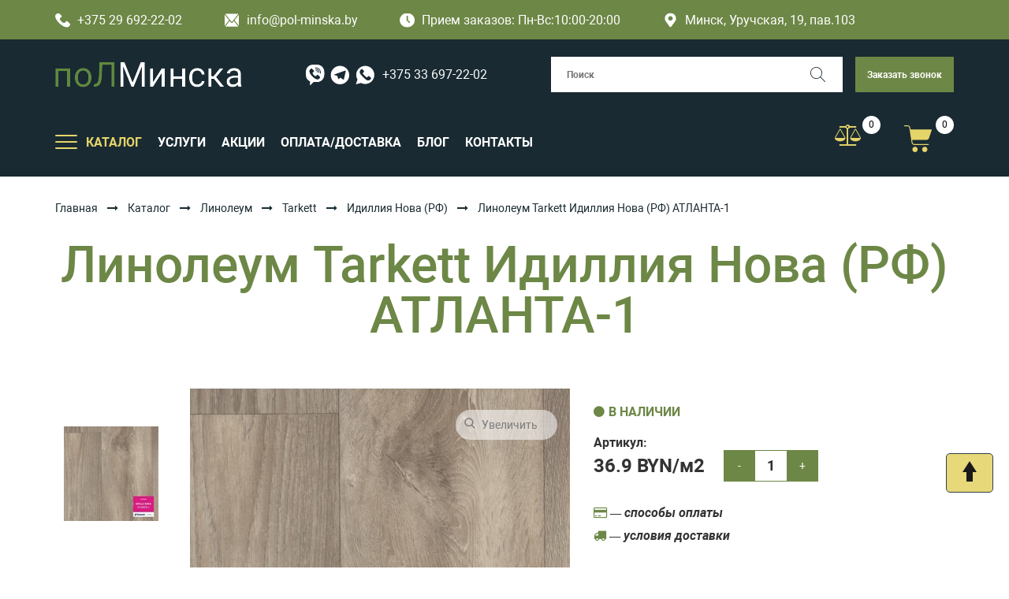

--- FILE ---
content_type: text/html; charset=UTF-8
request_url: https://pol-minska.by/katalog/linoleum/linoleum-tarkett/linoleum-tarkett-idilliya-nova-rf/linoleum-tarkett-idilliya-nova-rf-atlanta-1.html
body_size: 20899
content:
<!doctype html>
<html lang="ru">
<head>
    
    <!-- Google Tag Manager -->
<script>(function(w,d,s,l,i){w[l]=w[l]||[];w[l].push({'gtm.start':
new Date().getTime(),event:'gtm.js'});var f=d.getElementsByTagName(s)[0],
j=d.createElement(s),dl=l!='dataLayer'?'&l='+l:'';j.async=true;j.src=
'https://www.googletagmanager.com/gtm.js?id='+i+dl;f.parentNode.insertBefore(j,f);
})(window,document,'script','dataLayer','GTM-PKWVCR4');</script>
<!-- End Google Tag Manager -->

    <title>Линолеум Tarkett Идиллия Нова (РФ) АТЛАНТА-1 купить в Минске</title>
    <base href="https://pol-minska.by/" />
    <meta charset="UTF-8" />
    <meta http-equiv="X-UA-Compatible" content="IE=edge" />
    <meta name="viewport" content="width=device-width, initial-scale=1, maximum-scale=1" />
    <meta name="description" content="Линолеум Tarkett Идиллия Нова (РФ) АТЛАНТА-1 купить в Минске: цена, характеристики ➔ Бесплатная доставка по Минску ➔ Действуют скидки на объем. Звоните!" />
    <link rel="canonical" href="https://pol-minska.by/katalog/linoleum/linoleum-tarkett/linoleum-tarkett-idilliya-nova-rf/linoleum-tarkett-idilliya-nova-rf-atlanta-1.html">
    
    <link href="https://pol-minska.by/favicon.ico" rel="shortcut icon" type="image/vnd.microsoft.icon" />
    
    <link href="https://fonts.googleapis.com/css?family=Roboto:100,400,700&amp;subset=cyrillic" rel="stylesheet">
    <!--<link href="https://maxcdn.bootstrapcdn.com/font-awesome/4.7.0/css/font-awesome.min.css" rel="stylesheet">-->
    <!--<link href="https://maxcdn.bootstrapcdn.com/bootstrap/3.3.7/css/bootstrap.min.css" rel="stylesheet">-->
    <link href="https://pol-minska.by/assets/theme/css/style.css" rel="stylesheet">
    <!--<link href="https://pol-minska.by/assets/theme/css/responsive.css" rel="stylesheet">-->
    <link href="https://pol-minska.by/assets/theme/css/slick.css" rel="stylesheet">
    <link href="https://pol-minska.by/assets/theme/css/jquery.selectBoxIt.css" rel="stylesheet">
    <link href="https://pol-minska.by/assets/theme/css/slicknav.css" rel="stylesheet">
    <link href="https://cdnjs.cloudflare.com/ajax/libs/fancybox/3.2.5/jquery.fancybox.min.css" rel="stylesheet">
    
	<link href="https://maxcdn.bootstrapcdn.com/bootstrap/3.3.7/css/bootstrap.min.css" rel="stylesheet">
	<link href="https://maxcdn.bootstrapcdn.com/font-awesome/4.7.0/css/font-awesome.min.css" rel="stylesheet">
	<link rel="stylesheet" href="assets/templates/style/css/libs/swiper-bundle.min.css">
	<link href="assets/templates/vendors/style.css" rel="stylesheet">
	<link href="https://pol-minska.by/assets/theme/css/responsive.css" rel="stylesheet">
	<link rel="stylesheet" href="assets/templates/style/css/style.css"> 
	
	
<link rel="stylesheet" href="/assets/components/minishop2/css/web/default.css?v=e2bdf7f5a6" type="text/css" />
<link rel="stylesheet" href="/assets/components/minishop2/css/web/lib/jquery.jgrowl.min.css" type="text/css" />
<script>miniShop2Config = {"close_all_message":"\u0437\u0430\u043a\u0440\u044b\u0442\u044c \u0432\u0441\u0435","cssUrl":"\/assets\/components\/minishop2\/css\/web\/","jsUrl":"\/assets\/components\/minishop2\/js\/web\/","actionUrl":"\/assets\/components\/minishop2\/action.php","ctx":"web","price_format":[2,"."," "],"price_format_no_zeros":true,"weight_format":[3,"."," "],"weight_format_no_zeros":true};</script>
<link rel="stylesheet" href="/assets/components/msearch2/css/web/default.css" type="text/css" />

	<script type="text/javascript">
		if (typeof mse2Config == "undefined") {mse2Config = {"cssUrl":"\/assets\/components\/msearch2\/css\/web\/","jsUrl":"\/assets\/components\/msearch2\/js\/web\/","actionUrl":"\/assets\/components\/msearch2\/action.php"};}
		if (typeof mse2FormConfig == "undefined") {mse2FormConfig = {};}
		mse2FormConfig["de87dd93d3bdf76df58f5f0e66d57c06f2a5f837"] = {"autocomplete":"results","queryVar":"query","minQuery":3,"pageId":3936};
	</script>

                <script type="text/javascript" src="/assets/components/compare/js/compare.js"></script>
                <script type="text/javascript">
                    var cmpr_config = {"minProducts":2,"limitProducts":0,"targetActiveClass":"","onlyThisParentId":"false"};
                </script>
            
<link rel="stylesheet" href="/assets/components/msoptionsprice/css/web/default.css?v=2385a7bc" type="text/css" />
<script type="text/javascript">msOptionsPriceConfig={"assetsBaseUrl":"\/assets\/","assetsUrl":"\/assets\/components\/msoptionsprice\/","actionUrl":"\/assets\/components\/msoptionsprice\/action.php","allow_zero_cost":false,"allow_zero_old_cost":true,"allow_zero_mass":false,"allow_zero_article":false,"allow_zero_count":false,"allow_remains":false,"miniShop2":{"version":"2.9.3-pl"},"ctx":"web","version":"2.5.22-beta"};</script>
<script type="text/javascript">TicketsConfig={"ctx":"web","jsUrl":"\/assets\/components\/tickets\/js\/web\/","cssUrl":"\/assets\/components\/tickets\/css\/web\/","actionUrl":"\/assets\/components\/tickets\/action.php","close_all_message":"\u0437\u0430\u043a\u0440\u044b\u0442\u044c \u0432\u0441\u0435","tpanel":0,"enable_editor":1};</script>
<script type="text/javascript">TicketsConfig.editor={ticket: {onTab: {keepDefault:false, replaceWith:"	"},
        markupSet: [
            {name:"Bold", className: "btn-bold", key:"B", openWith:"<b>", closeWith:"</b>" },
            {name:"Italic", className: "btn-italic", key:"I", openWith:"<i>", closeWith:"</i>"  },
            {name:"Underline", className: "btn-underline", key:"U", openWith:"<u>", closeWith:"</u>" },
            {name:"Stroke through", className: "btn-stroke", key:"S", openWith:"<s>", closeWith:"</s>" },
            {separator:"---------------" },
            {name:"Bulleted List", className: "btn-bulleted", openWith:"	<li>", closeWith:"</li>", multiline:true, openBlockWith:"<ul>\n", closeBlockWith:"\n</ul>"},
            {name:"Numeric List", className: "btn-numeric", openWith:"	<li>", closeWith:"</li>", multiline:true, openBlockWith:"<ol>\n", closeBlockWith:"\n</ol>"},
            {separator:"---------------" },
            {name:"Quote", className: "btn-quote", openWith:"<blockquote>", closeWith:"</blockquote>"},
            {name:"Code", className: "btn-code", openWith:"<code>", closeWith:"</code>"},
            {name:"Link", className: "btn-link", openWith:"<a href=\"[![Link:!:http://]!]\">", closeWith:"</a>" },
            {name:"Picture", className: "btn-picture", replaceWith:"<img src=\"[![Source:!:http://]!]\" />" },
            {separator:"---------------" },
            {name:"Cut", className: "btn-cut", openWith:"<cut/>" }
        ]},comment: {onTab: {keepDefault:false, replaceWith:"	"},
        markupSet: [
            {name:"Bold", className: "btn-bold", key:"B", openWith:"<b>", closeWith:"</b>" },
            {name:"Italic", className: "btn-italic", key:"I", openWith:"<i>", closeWith:"</i>"  },
            {name:"Underline", className: "btn-underline", key:"U", openWith:"<u>", closeWith:"</u>" },
            {name:"Stroke through", className: "btn-stroke", key:"S", openWith:"<s>", closeWith:"</s>" },
            {separator:"---------------" },
            {name:"Quote", className: "btn-quote", openWith:"<blockquote>", closeWith:"</blockquote>"},
            {name:"Code", className: "btn-code", openWith:"<code>", closeWith:"</code>"},
            {name:"Link", className: "btn-link", openWith:"<a href=\"[![Link:!:http://]!]\">", closeWith:"</a>" },
            {name:"Picture", className: "btn-picture", replaceWith:"<img src=\"[![Source:!:http://]!]\" />" }
        ]}};</script>
<link rel="stylesheet" href="/assets/components/tickets/js/web/editor/editor.css" type="text/css" />
<link rel="stylesheet" href="/assets/components/tickets/css/web/default.css" type="text/css" />
<link rel="stylesheet" href="assets/components/lexrating/vendors/rateit/src/rateit.css" type="text/css" />
<link rel="stylesheet" href="assets/components/lexrating/default/css/lexrating.css" type="text/css" />
<script type="text/javascript">TicketsConfig.formBefore = 0;TicketsConfig.thread_depth = 0;</script>
<link rel="stylesheet" href="/assets/components/ajaxform/css/default.css" type="text/css" />
</head>
<body>
    
    <!-- Google Tag Manager (noscript) -->
<noscript><iframe src="https://www.googletagmanager.com/ns.html?id=GTM-PKWVCR4"
height="0" width="0" style="display:none;visibility:hidden"></iframe></noscript>
<!-- End Google Tag Manager (noscript) -->
    	<!-- HEADER -->
	<header class="header">
		<!-- header -->
		<div class="header__top">
			<div class="container">
				<a class="firm-info is-white" href="tel:+375296922202">
					<img src="assets/templates/img/icons/phone.svg" alt="">
					+375 29 692-22-02
				</a>
				<a class="firm-info is-white" href="mailto:info@pol-minska.by">
					<img src="assets/templates/img/icons/email.svg" alt="">
					info@pol-minska.by
				</a>
				<span class="firm-info is-white" href="mailto:info@pol-minska.by">
					<img src="assets/templates/img/icons/clock.svg" alt="">
				Прием заказов:	Пн-Вс:10:00-20:00
				
				</span>
				<span class="firm-info is-white" href="mailto:info@polminska.by">
					<svg width="19px" height="19px" xmlns="http://www.w3.org/2000/svg" viewBox="0 0 384 512">
                    	<path fill="currentColor"
                    		d="M172.268 501.67C26.97 291.031 0 269.413 0 192 0 85.961 85.961 0 192 0s192 85.961 192 192c0 77.413-26.97 99.031-172.268 309.67-9.535 13.774-29.93 13.773-39.464 0zM192 272c44.183 0 80-35.817 80-80s-35.817-80-80-80-80 35.817-80 80 35.817 80 80 80z">
                    	</path>
                    </svg>
					Минск, Уручская, 19, пав.103
				</span>
			</div>
		</div>
		<!-- header body -->
		<div class="header__body">
			<div class="container">
				<div class="header__body-row">
					<!-- logo -->
					<div class="header__logo logo">
						<a href="https://pol-minska.by/" title="Пол-Минска">
							<img src="https://pol-minska.by/assets/images/logo.png" alt="Пол-Минска" title="Пол-Минска">
						</a>
					</div>
					<!-- msgrs -->
					<div class="msgr">
						<a class="msgr__link msgr__link--viber" href="https://msngr.link/vi/375336972202">
							<img src="assets/templates/img/icons/viber.svg" alt="">
						</a>
						<a class="msgr__link msgr__link--viber" href="https://msngr.link/tg/@375336972202">
							<img src="assets/templates/img/icons/telegram.svg" alt="">
						</a>
						<a class="msgr__link msgr__link--viber" href="https://msngr.link/wa/375336972202">
							<img src="assets/templates/img/icons/wp.svg" alt="">
						</a>
						<a class="msgr__link msgr__link--phone" href="tel:+375336972202">
							+375 33 697-22-02
						</a>
					</div>
					<!-- search -->
<form data-key="de87dd93d3bdf76df58f5f0e66d57c06f2a5f837" class="header__search  search msearch2" action="rezultat.html" method="get" id="mse2_form">
	<label class="search__inner">
		<input class="search__input" type="search" placeholder="Поиск" name="query" value="">
		<button class="search__submit" type="submit" aria-label="Поиск">
			<img src="assets/templates/img/icons/loup.svg" alt="">
		</button>
	</label>
</form>

					<!-- callback -->
					<a class="header__callback button button-secondary" role="button" data-fancybox="" data-src="#ask-question">Заказать звонок</a>
					<button class="header__hamburger hamburger" type="button" aria-label="Открыть мобильный бургер">
						<span></span>
					</button>
				</div>
				<!-- row -->
				<div class="header__body-row">
					<!-- burger -->
					<div class="header__burger">
						<div class="header__burger-inner">
							<!-- navigation -->
							<nav class="header__nav">
								<ul class="header__menu  menu">
									<li class="menu__item menu__item--drop">
										<button class="menu__item-toggle hamburger" type="button"
											aria-label="Открыть подменю">
											<span></span>
										</button>
										<a class="menu__link" href="#"><span>КАТАЛОГ</span></a>
                                            <ul class="menu__submenu js-tree-menu"><li  class="menu__item first">
	                                                <div class="menu__item-head  js-tree-menu__btn">
	                                                    <a href="katalog/laminat/" class="menu__link" >
	                                                        <span>Ламинат</span>
	                                                    </a>
	                                                    <span class="menu__arr"><img src="assets/templates/img/icons/arrow-circle-right.svg" alt=""></span>
	                                                </div>
	                                                <ul class="menu__submenu"><li class="menu__item first">
                                                <div class="menu__item-head">
                                                    <a href="katalog/laminat/laminat-kastamonu/" class="menu__link" >
                                                        <span>Kastamonu</span>
                                                    </a>
                                                </div>
                                                
                                            </li><li class="menu__item ">
                                                <div class="menu__item-head">
                                                    <a href="katalog/laminat/laminat-agt/" class="menu__link" >
                                                        <span>AGT</span>
                                                    </a>
                                                </div>
                                                
                                            </li><li class="menu__item ">
                                                <div class="menu__item-head">
                                                    <a href="katalog/laminat/laminat-arteo/" class="menu__link" >
                                                        <span>Arteo</span>
                                                    </a>
                                                </div>
                                                
                                            </li><li class="menu__item ">
                                                <div class="menu__item-head">
                                                    <a href="katalog/laminat/laminat-unilin/" class="menu__link" >
                                                        <span>Unilin</span>
                                                    </a>
                                                </div>
                                                
                                            </li><li class="menu__item ">
                                                <div class="menu__item-head">
                                                    <a href="katalog/laminat/laminat-tarkett/" class="menu__link" >
                                                        <span>Tarkett</span>
                                                    </a>
                                                </div>
                                                
                                            </li><li class="menu__item ">
                                                <div class="menu__item-head">
                                                    <a href="katalog/laminat/laminat-egger/" class="menu__link" >
                                                        <span>Egger</span>
                                                    </a>
                                                </div>
                                                
                                            </li><li class="menu__item ">
                                                <div class="menu__item-head">
                                                    <a href="katalog/laminat/laminat-classen/" class="menu__link" >
                                                        <span>Classen</span>
                                                    </a>
                                                </div>
                                                
                                            </li><li class="menu__item ">
                                                <div class="menu__item-head">
                                                    <a href="katalog/laminat/laminat-ideal/" class="menu__link" >
                                                        <span>Ideal</span>
                                                    </a>
                                                </div>
                                                
                                            </li><li class="menu__item ">
                                                <div class="menu__item-head">
                                                    <a href="katalog/laminat/laminat-kaindl/" class="menu__link" >
                                                        <span>Kaindl</span>
                                                    </a>
                                                </div>
                                                
                                            </li><li class="menu__item ">
                                                <div class="menu__item-head">
                                                    <a href="katalog/laminat/laminat-schener-wohnen/" class="menu__link" >
                                                        <span>Schöner wohnen</span>
                                                    </a>
                                                </div>
                                                
                                            </li><li class="menu__item ">
                                                <div class="menu__item-head">
                                                    <a href="katalog/laminat/laminat-kronostar/" class="menu__link" >
                                                        <span>Kronostar</span>
                                                    </a>
                                                </div>
                                                
                                            </li><li class="menu__item ">
                                                <div class="menu__item-head">
                                                    <a href="katalog/laminat/laminat-kronparket/" class="menu__link" >
                                                        <span>Kronparket</span>
                                                    </a>
                                                </div>
                                                
                                            </li><li class="menu__item ">
                                                <div class="menu__item-head">
                                                    <a href="katalog/laminat/laminat-kronospan/" class="menu__link" >
                                                        <span>Kronospan</span>
                                                    </a>
                                                </div>
                                                
                                            </li><li class="menu__item ">
                                                <div class="menu__item-head">
                                                    <a href="katalog/laminat/laminat-vivafloor/" class="menu__link" >
                                                        <span>Vivafloor</span>
                                                    </a>
                                                </div>
                                                
                                            </li><li class="menu__item ">
                                                <div class="menu__item-head">
                                                    <a href="katalog/laminat/laminat-mostovdrev-borwood/" class="menu__link" >
                                                        <span>Мостовдрев (Borwood)</span>
                                                    </a>
                                                </div>
                                                
                                            </li><li class="menu__item ">
                                                <div class="menu__item-head">
                                                    <a href="katalog/laminat/laminat-quick-step/" class="menu__link" >
                                                        <span>Quick Step</span>
                                                    </a>
                                                </div>
                                                
                                            </li><li class="menu__item ">
                                                <div class="menu__item-head">
                                                    <a href="katalog/laminat/laminat-ter-hurne/" class="menu__link" >
                                                        <span>Ter Hurne</span>
                                                    </a>
                                                </div>
                                                
                                            </li><li class="menu__item ">
                                                <div class="menu__item-head">
                                                    <a href="katalog/laminat/laminat-joss-beaumont/" class="menu__link" >
                                                        <span>Joss Beaumont </span>
                                                    </a>
                                                </div>
                                                
                                            </li><li class="menu__item last">
                                                <div class="menu__item-head">
                                                    <a href="katalog/laminat/laminat-12-mm/" class="menu__link" >
                                                        <span>Ламинат 12 мм</span>
                                                    </a>
                                                </div>
                                                
                                            </li></ul>
	                                            </li><li  class="menu__item active">
	                                                <div class="menu__item-head  js-tree-menu__btn">
	                                                    <a href="katalog/linoleum/" class="menu__link" >
	                                                        <span>Линолеум</span>
	                                                    </a>
	                                                    <span class="menu__arr"><img src="assets/templates/img/icons/arrow-circle-right.svg" alt=""></span>
	                                                </div>
	                                                <ul class="menu__submenu"><li class="menu__item first">
                                                <div class="menu__item-head">
                                                    <a href="katalog/linoleum/linoleum-juteks/" class="menu__link" >
                                                        <span>Juteks</span>
                                                    </a>
                                                </div>
                                                
                                            </li><li class="menu__item ">
                                                <div class="menu__item-head">
                                                    <a href="katalog/linoleum/linoleum-ivc/" class="menu__link" >
                                                        <span>IVC</span>
                                                    </a>
                                                </div>
                                                
                                            </li><li class="menu__item ">
                                                <div class="menu__item-head">
                                                    <a href="katalog/linoleum/linoleum-komiteks/" class="menu__link" >
                                                        <span>Комитекс</span>
                                                    </a>
                                                </div>
                                                
                                            </li><li class="menu__item active">
                                                <div class="menu__item-head">
                                                    <a href="katalog/linoleum/linoleum-tarkett/" class="menu__link" >
                                                        <span>Tarkett</span>
                                                    </a>
                                                </div>
                                                
                                            </li><li class="menu__item ">
                                                <div class="menu__item-head">
                                                    <a href="katalog/linoleum/linoleum-ideal/" class="menu__link" >
                                                        <span>Ideal</span>
                                                    </a>
                                                </div>
                                                
                                            </li><li class="menu__item last">
                                                <div class="menu__item-head">
                                                    <a href="katalog/linoleum/linoleum-sinteros/" class="menu__link" >
                                                        <span>Синтерос</span>
                                                    </a>
                                                </div>
                                                
                                            </li></ul>
	                                            </li><li  class="menu__item ">
	                                                <div class="menu__item-head  js-tree-menu__btn">
	                                                    <a href="katalog/parketnaya-doska/" class="menu__link" >
	                                                        <span>Паркетная доска</span>
	                                                    </a>
	                                                    <span class="menu__arr"><img src="assets/templates/img/icons/arrow-circle-right.svg" alt=""></span>
	                                                </div>
	                                                <ul class="menu__submenu"><li class="menu__item first">
                                                <div class="menu__item-head">
                                                    <a href="katalog/parketnaya-doska/parketnaya-doska-polarwood/" class="menu__link" >
                                                        <span>Polarwood</span>
                                                    </a>
                                                </div>
                                                
                                            </li><li class="menu__item ">
                                                <div class="menu__item-head">
                                                    <a href="katalog/parketnaya-doska/parketnaya-doska-tarkett/" class="menu__link" >
                                                        <span>Tarkett (Таркетт)</span>
                                                    </a>
                                                </div>
                                                
                                            </li><li class="menu__item ">
                                                <div class="menu__item-head">
                                                    <a href="katalog/parketnaya-doska/parketnaya-doska-sinteros/" class="menu__link" >
                                                        <span>Sinteros</span>
                                                    </a>
                                                </div>
                                                
                                            </li><li class="menu__item ">
                                                <div class="menu__item-head">
                                                    <a href="katalog/parketnaya-doska/parketnaya-doska-hywood/" class="menu__link" >
                                                        <span>Hywood</span>
                                                    </a>
                                                </div>
                                                
                                            </li><li class="menu__item ">
                                                <div class="menu__item-head">
                                                    <a href="katalog/parketnaya-doska/inzhenernaya-doska-starodub/" class="menu__link" >
                                                        <span>Инженерная доска Стародуб</span>
                                                    </a>
                                                </div>
                                                
                                            </li><li class="menu__item last">
                                                <div class="menu__item-head">
                                                    <a href="katalog/parketnaya-doska/parketnaya-doska-ter-hurne-(ter-xyurne)/" class="menu__link" >
                                                        <span>Паркетная доска Ter Hurne (Тер Хюрне)</span>
                                                    </a>
                                                </div>
                                                
                                            </li></ul>
	                                            </li><li  class="menu__item ">
	                                                <div class="menu__item-head  js-tree-menu__btn">
	                                                    <a href="katalog/terrasnaya-doska/" class="menu__link" >
	                                                        <span>Террасная доска</span>
	                                                    </a>
	                                                    <span class="menu__arr"><img src="assets/templates/img/icons/arrow-circle-right.svg" alt=""></span>
	                                                </div>
	                                                <ul class="menu__submenu"><li class="menu__item first">
                                                <div class="menu__item-head">
                                                    <a href="katalog/terrasnaya-doska/terrasnaya-doska-unodeck/" class="menu__link" >
                                                        <span> Unodeck</span>
                                                    </a>
                                                </div>
                                                
                                            </li><li class="menu__item ">
                                                <div class="menu__item-head">
                                                    <a href="katalog/terrasnaya-doska/terrasnaya-doska-faynag/" class="menu__link" >
                                                        <span>Faynag</span>
                                                    </a>
                                                </div>
                                                
                                            </li><li class="menu__item ">
                                                <div class="menu__item-head">
                                                    <a href="katalog/terrasnaya-doska/terrasnaya-doska-savewood/" class="menu__link" >
                                                        <span>SaveWood</span>
                                                    </a>
                                                </div>
                                                
                                            </li><li class="menu__item ">
                                                <div class="menu__item-head">
                                                    <a href="katalog/terrasnaya-doska/laga-dlya-terrasnoj-doski/" class="menu__link" >
                                                        <span>Лаги</span>
                                                    </a>
                                                </div>
                                                
                                            </li><li class="menu__item ">
                                                <div class="menu__item-head">
                                                    <a href="katalog/terrasnaya-doska/klyajmer-dlya-terrasnoj-doski/" class="menu__link" >
                                                        <span>Кляймер</span>
                                                    </a>
                                                </div>
                                                
                                            </li><li class="menu__item ">
                                                <div class="menu__item-head">
                                                    <a href="katalog/terrasnaya-doska/ugolok-dlya-terrasnoj-doski/" class="menu__link" >
                                                        <span>Уголки</span>
                                                    </a>
                                                </div>
                                                
                                            </li><li class="menu__item ">
                                                <div class="menu__item-head">
                                                    <a href="katalog/terrasnaya-doska/finishnaya-planka-dlya-terrasnoj-doski/" class="menu__link" >
                                                        <span>Финишная планка</span>
                                                    </a>
                                                </div>
                                                
                                            </li><li class="menu__item last">
                                                <div class="menu__item-head">
                                                    <a href="katalog/terrasnaya-doska/stupeni-iz-dpk/" class="menu__link" >
                                                        <span>Ступени из ДПК</span>
                                                    </a>
                                                </div>
                                                
                                            </li></ul>
	                                            </li><li  class="menu__item ">
	                                                <div class="menu__item-head  js-tree-menu__btn">
	                                                    <a href="katalog/vinilovyie-polyi/" class="menu__link" >
	                                                        <span>Виниловые полы</span>
	                                                    </a>
	                                                    <span class="menu__arr"><img src="assets/templates/img/icons/arrow-circle-right.svg" alt=""></span>
	                                                </div>
	                                                <ul class="menu__submenu"><li class="menu__item first">
                                                <div class="menu__item-head">
                                                    <a href="katalog/vinilovyie-polyi/vinilovyie-polyi-tarkett/" class="menu__link" >
                                                        <span>Tarkett</span>
                                                    </a>
                                                </div>
                                                
                                            </li><li class="menu__item ">
                                                <div class="menu__item-head">
                                                    <a href="katalog/vinilovyie-polyi/vinilovyie-polyi-fine-flex/" class="menu__link" >
                                                        <span>Fine Flex</span>
                                                    </a>
                                                </div>
                                                
                                            </li><li class="menu__item ">
                                                <div class="menu__item-head">
                                                    <a href="katalog/vinilovyie-polyi/kvarczvinilovaya-plitka-finefloor/" class="menu__link" >
                                                        <span>FineFloor</span>
                                                    </a>
                                                </div>
                                                
                                            </li><li class="menu__item ">
                                                <div class="menu__item-head">
                                                    <a href="katalog/vinilovyie-polyi/kvarczvinilovaya-plitka-ecoclick/" class="menu__link" >
                                                        <span> Ecoclick </span>
                                                    </a>
                                                </div>
                                                
                                            </li><li class="menu__item ">
                                                <div class="menu__item-head">
                                                    <a href="katalog/vinilovyie-polyi/vinilovyie-polyi-finefloor-tanto-dryback/" class="menu__link" >
                                                        <span>FineFloor Tanto</span>
                                                    </a>
                                                </div>
                                                
                                            </li><li class="menu__item ">
                                                <div class="menu__item-head">
                                                    <a href="katalog/vinilovyie-polyi/kvarczvinilovaya-plitka-made-in-belgium/" class="menu__link" >
                                                        <span>Made In Belgium</span>
                                                    </a>
                                                </div>
                                                
                                            </li><li class="menu__item ">
                                                <div class="menu__item-head">
                                                    <a href="katalog/vinilovyie-polyi/vinilovyie-polyi-friends-by-ter-hurne-(germaniya)/" class="menu__link" >
                                                        <span>Friends by Ter Hurne</span>
                                                    </a>
                                                </div>
                                                
                                            </li><li class="menu__item ">
                                                <div class="menu__item-head">
                                                    <a href="katalog/vinilovyie-polyi/vinilovyie-polyi-ter-hurne/" class="menu__link" >
                                                        <span>Ter Hurne</span>
                                                    </a>
                                                </div>
                                                
                                            </li><li class="menu__item last">
                                                <div class="menu__item-head">
                                                    <a href="katalog/vinilovyie-polyi/vinilovyie-polyi-forte-ivc/" class="menu__link" >
                                                        <span>Forte (IVC)</span>
                                                    </a>
                                                </div>
                                                
                                            </li></ul>
	                                            </li><li  class="menu__item ">
	                                                <div class="menu__item-head  js-tree-menu__btn">
	                                                    <a href="katalog/spc-laminat/" class="menu__link" >
	                                                        <span>SPC ламинат</span>
	                                                    </a>
	                                                    <span class="menu__arr"><img src="assets/templates/img/icons/arrow-circle-right.svg" alt=""></span>
	                                                </div>
	                                                <ul class="menu__submenu"><li class="menu__item first">
                                                <div class="menu__item-head">
                                                    <a href="katalog/spc-laminat/vinilovyie-polyi-rocko/" class="menu__link" >
                                                        <span> SPC Rocko</span>
                                                    </a>
                                                </div>
                                                
                                            </li><li class="menu__item ">
                                                <div class="menu__item-head">
                                                    <a href="katalog/spc-laminat/spc-laminat-zeta/" class="menu__link" >
                                                        <span>SPC Zeta</span>
                                                    </a>
                                                </div>
                                                
                                            </li><li class="menu__item ">
                                                <div class="menu__item-head">
                                                    <a href="katalog/spc-laminat/spc-laminat-alta-step/" class="menu__link" >
                                                        <span>SPC Alta Step</span>
                                                    </a>
                                                </div>
                                                
                                            </li><li class="menu__item ">
                                                <div class="menu__item-head">
                                                    <a href="katalog/spc-laminat/spc-laminat-fastfloor/" class="menu__link" >
                                                        <span>SPC FastFloor</span>
                                                    </a>
                                                </div>
                                                
                                            </li><li class="menu__item ">
                                                <div class="menu__item-head">
                                                    <a href="katalog/spc-laminat/vinilovyij-pol-spc-westerhof-spark/" class="menu__link" >
                                                        <span>SPC Westerhof Spark</span>
                                                    </a>
                                                </div>
                                                
                                            </li><li class="menu__item ">
                                                <div class="menu__item-head">
                                                    <a href="katalog/spc-laminat/spc-laminat-kronparket/" class="menu__link" >
                                                        <span>SPC Kronparket</span>
                                                    </a>
                                                </div>
                                                
                                            </li><li class="menu__item ">
                                                <div class="menu__item-head">
                                                    <a href="katalog/spc-laminat/spc-laminat-cm-floor-scandiwood/" class="menu__link" >
                                                        <span>SPC CM Floor Scandiwood</span>
                                                    </a>
                                                </div>
                                                
                                            </li><li class="menu__item ">
                                                <div class="menu__item-head">
                                                    <a href="katalog/spc-laminat/vinilovyie-polyi-spc-citymode-floor-parkett/" class="menu__link" >
                                                        <span>SPC Citymode Floor Parkett </span>
                                                    </a>
                                                </div>
                                                
                                            </li><li class="menu__item ">
                                                <div class="menu__item-head">
                                                    <a href="katalog/spc-laminat/spc-stone-flore/" class="menu__link" >
                                                        <span>SPC Stone Floor</span>
                                                    </a>
                                                </div>
                                                
                                            </li><li class="menu__item ">
                                                <div class="menu__item-head">
                                                    <a href="katalog/spc-laminat/spc-laminat-adelar/" class="menu__link" >
                                                        <span>SPC-ламинат Adelar</span>
                                                    </a>
                                                </div>
                                                
                                            </li><li class="menu__item last">
                                                <div class="menu__item-head">
                                                    <a href="katalog/spc-laminat/kamenno-polimernaya-plitka-spc-alpine-floor/" class="menu__link" >
                                                        <span>SPC Alpine Floor</span>
                                                    </a>
                                                </div>
                                                
                                            </li></ul>
	                                            </li><li  class="menu__item ">
	                                                <div class="menu__item-head  js-tree-menu__btn">
	                                                    <a href="katalog/plintus/" class="menu__link" >
	                                                        <span>Плинтус напольный</span>
	                                                    </a>
	                                                    <span class="menu__arr"><img src="assets/templates/img/icons/arrow-circle-right.svg" alt=""></span>
	                                                </div>
	                                                <ul class="menu__submenu"><li class="menu__item first">
                                                <div class="menu__item-head">
                                                    <a href="katalog/plintus/plastikovyy-plintus-pvh/" class="menu__link" >
                                                        <span>Пластиковый плинтус ПВХ</span>
                                                    </a>
                                                </div>
                                                
                                            </li><li class="menu__item ">
                                                <div class="menu__item-head">
                                                    <a href="katalog/plintus/plintus-shponirovannyy/" class="menu__link" >
                                                        <span>Плинтус шпонированный</span>
                                                    </a>
                                                </div>
                                                
                                            </li><li class="menu__item last">
                                                <div class="menu__item-head">
                                                    <a href="katalog/plintus/plintus-mdf/" class="menu__link" >
                                                        <span>Плинтус МДФ</span>
                                                    </a>
                                                </div>
                                                
                                            </li></ul>
	                                            </li><li  class="menu__item ">
	                                                <div class="menu__item-head  js-tree-menu__btn">
	                                                    <a href="katalog/podlozhka/" class="menu__link" >
	                                                        <span>Подложка</span>
	                                                    </a>
	                                                    <span class="menu__arr"><img src="assets/templates/img/icons/arrow-circle-right.svg" alt=""></span>
	                                                </div>
	                                                <ul class="menu__submenu"><li class="menu__item first">
                                                <div class="menu__item-head">
                                                    <a href="katalog/podlozhka/probkovaya-podlozhka/" class="menu__link" >
                                                        <span>Пробковая подложка</span>
                                                    </a>
                                                </div>
                                                
                                            </li><li class="menu__item ">
                                                <div class="menu__item-head">
                                                    <a href="katalog/podlozhka/polimernaya-podlozhka/" class="menu__link" >
                                                        <span>Полимерная подложка</span>
                                                    </a>
                                                </div>
                                                
                                            </li><li class="menu__item ">
                                                <div class="menu__item-head">
                                                    <a href="katalog/podlozhka/drevesnaya-podlozhka/" class="menu__link" >
                                                        <span>Хвойная (древесная) подложка</span>
                                                    </a>
                                                </div>
                                                
                                            </li><li class="menu__item last">
                                                <div class="menu__item-head">
                                                    <a href="katalog/podlozhka/podlozhka-pod-vinilovyie-polyi/" class="menu__link" >
                                                        <span>Подложка под виниловые полы LVT /SPC / WPC</span>
                                                    </a>
                                                </div>
                                                
                                            </li></ul>
	                                            </li><li  class="menu__item ">
	                                                <div class="menu__item-head  js-tree-menu__btn">
	                                                    <a href="katalog/ximiya-dlya-parketa/" class="menu__link" >
	                                                        <span>Химия для паркета</span>
	                                                    </a>
	                                                    <span class="menu__arr"><img src="assets/templates/img/icons/arrow-circle-right.svg" alt=""></span>
	                                                </div>
	                                                <ul class="menu__submenu"><li class="menu__item first">
                                                <div class="menu__item-head">
                                                    <a href="katalog/ximiya-dlya-parketa/kley/" class="menu__link" >
                                                        <span>Клей для паркета</span>
                                                    </a>
                                                </div>
                                                
                                            </li><li class="menu__item ">
                                                <div class="menu__item-head">
                                                    <a href="katalog/ximiya-dlya-parketa/maslo/" class="menu__link" >
                                                        <span>Масло для паркета</span>
                                                    </a>
                                                </div>
                                                
                                            </li><li class="menu__item ">
                                                <div class="menu__item-head">
                                                    <a href="katalog/ximiya-dlya-parketa/gruntovka/" class="menu__link" >
                                                        <span>Грунтовка для паркета</span>
                                                    </a>
                                                </div>
                                                
                                            </li><li class="menu__item ">
                                                <div class="menu__item-head">
                                                    <a href="katalog/ximiya-dlya-parketa/lak/" class="menu__link" >
                                                        <span>Лак для паркета</span>
                                                    </a>
                                                </div>
                                                
                                            </li><li class="menu__item ">
                                                <div class="menu__item-head">
                                                    <a href="katalog/ximiya-dlya-parketa/sredstva-po-uhodu/" class="menu__link" >
                                                        <span>Средства по уходу за паркетом</span>
                                                    </a>
                                                </div>
                                                
                                            </li><li class="menu__item last">
                                                <div class="menu__item-head">
                                                    <a href="katalog/ximiya-dlya-parketa/shpatlevka/" class="menu__link" >
                                                        <span>Шпатлевка для паркета</span>
                                                    </a>
                                                </div>
                                                
                                            </li></ul>
	                                            </li><li class="menu__item ">
                                                <div class="menu__item-head">
                                                    <a href="katalog/doska-pola/" class="menu__link" >
                                                        <span>Доска пола</span>
                                                    </a>
                                                </div>
                                                
                                            </li><li  class="menu__item ">
	                                                <div class="menu__item-head  js-tree-menu__btn">
	                                                    <a href="katalog/probkovyij-pol/" class="menu__link" >
	                                                        <span>Пробковый пол</span>
	                                                    </a>
	                                                    <span class="menu__arr"><img src="assets/templates/img/icons/arrow-circle-right.svg" alt=""></span>
	                                                </div>
	                                                <ul class="menu__submenu"><li class="menu__item first">
                                                <div class="menu__item-head">
                                                    <a href="katalog/probkovyij-pol/probkovyy-pol-egger-corkp/" class="menu__link" >
                                                        <span>EGGER Cork+</span>
                                                    </a>
                                                </div>
                                                
                                            </li><li class="menu__item last">
                                                <div class="menu__item-head">
                                                    <a href="katalog/probkovyij-pol/corkart/" class="menu__link" >
                                                        <span>CorkArt</span>
                                                    </a>
                                                </div>
                                                
                                            </li></ul>
	                                            </li><li  class="menu__item ">
	                                                <div class="menu__item-head  js-tree-menu__btn">
	                                                    <a href="katalog/doska-iz-massiva/" class="menu__link" >
	                                                        <span>Доска из массива</span>
	                                                    </a>
	                                                    <span class="menu__arr"><img src="assets/templates/img/icons/arrow-circle-right.svg" alt=""></span>
	                                                </div>
	                                                <ul class="menu__submenu"><li class="menu__item first">
                                                <div class="menu__item-head">
                                                    <a href="katalog/doska-iz-massiva/massivnaya-doska-barlinek/" class="menu__link" >
                                                        <span>Массивная доска Barlinek</span>
                                                    </a>
                                                </div>
                                                
                                            </li></ul>
	                                            </li><li  class="menu__item last">
	                                                <div class="menu__item-head  js-tree-menu__btn">
	                                                    <a href="katalog/tovaryi-dlya-ukladki-i-uxoda/" class="menu__link" >
	                                                        <span>Товары для укладки и ухода </span>
	                                                    </a>
	                                                    <span class="menu__arr"><img src="assets/templates/img/icons/arrow-circle-right.svg" alt=""></span>
	                                                </div>
	                                                <ul class="menu__submenu"><li class="menu__item first">
                                                <div class="menu__item-head">
                                                    <a href="katalog/tovaryi-dlya-ukladki-i-uxoda/klej-dlya-vinilovyix-polov/" class="menu__link" >
                                                        <span>Клей для виниловых полов</span>
                                                    </a>
                                                </div>
                                                
                                            </li><li class="menu__item ">
                                                <div class="menu__item-head">
                                                    <a href="katalog/tovaryi-dlya-ukladki-i-uxoda/klej-dlya-linoleuma/" class="menu__link" >
                                                        <span>Клей для линолеума</span>
                                                    </a>
                                                </div>
                                                
                                            </li><li class="menu__item ">
                                                <div class="menu__item-head">
                                                    <a href="katalog/tovaryi-dlya-ukladki-i-uxoda/klej-dlya-napolnyix-pokryitij-uzin/" class="menu__link" >
                                                        <span>Клей для напольных покрытий Uzin</span>
                                                    </a>
                                                </div>
                                                
                                            </li><li class="menu__item ">
                                                <div class="menu__item-head">
                                                    <a href="katalog/tovaryi-dlya-ukladki-i-uxoda/klej-dlya-napolnyix-pokryitij-goldbastik/" class="menu__link" >
                                                        <span>Клей для напольных покрытий Goldbastik</span>
                                                    </a>
                                                </div>
                                                
                                            </li><li class="menu__item last">
                                                <div class="menu__item-head">
                                                    <a href="katalog/tovaryi-dlya-ukladki-i-uxoda/klej-dlya-napolnyix-pokryitij-wacol/" class="menu__link" >
                                                        <span>Клей для напольных покрытий Wacol</span>
                                                    </a>
                                                </div>
                                                
                                            </li></ul>
	                                            </li></ul>
										</li>										
									</li>
									<li class="menu__item first"><a href="uslugi.html" class="menu__link" ><span>Услуги</span></a></li><li class="menu__item "><a href="akczii.html" class="menu__link" ><span>Акции</span></a></li><li class="menu__item "><a href="oplata-dostavka.html" class="menu__link" ><span>Оплата/доставка</span></a></li><li class="menu__item "><a href="novosti/" class="menu__link" ><span>Блог</span></a></li><li class="menu__item last"><a href="kontaktyi.html" class="menu__link" ><span>Контакты</span></a></li>
								</ul>
							</nav>
						</div>
					</div>
					<!-- controlsbar -->
					<div class="controlsbar">
						<!-- compare -->
                        
                        <a href="/sravnenie.html" title="Сравнить" class="control" onclick="return shkCompare.toCompareLink();">
    <i class="fa fa-balance-scale" aria-hidden="true"></i>
    <span id="skolko_vibrano" class="control-count">0</span>
</a>
						<!-- basket -->
<div class="shop-cart control">
	<a href="korzina/" class="">
		<svg width="35" height="35" viewBox="0 0 35 35" xmlns="http://www.w3.org/2000/svg">
			<g clip-path="url(#clip0_105_407)">
				<path
					d="M17.1179 30.6993C17.1179 28.8565 15.6239 27.3625 13.7811 27.3625C11.9381 27.3625 10.4441 28.8562 10.4441 30.6993C10.4441 32.5423 11.9381 34.0363 13.7811 34.0363C15.6229 34.0344 17.1159 32.5414 17.1179 30.6993Z"
					fill="#E5D46A" />
				<path
					d="M29.4579 30.3707C29.6395 32.2046 28.3001 33.8386 26.4659 34.0202C24.6321 34.2018 22.9984 32.8621 22.8168 31.0282C22.6352 29.1944 23.9746 27.5604 25.8084 27.3788C27.6422 27.1972 29.2763 28.5369 29.4579 30.3707Z"
					fill="#E5D46A" />
				<path
					d="M34.89 6.30294C34.7791 6.14707 34.5997 6.05428 34.4082 6.05428H8.08324L7.75235 3.96254C7.48254 2.21228 5.97269 0.923024 4.20162 0.929959H0.591787C0.264851 0.929959 0 1.19481 0 1.52175C0 1.84868 0.264851 2.11354 0.591787 2.11354H4.20162C5.38949 2.10891 6.40233 2.97381 6.5833 4.14781L9.44085 22.1987C9.71066 23.9489 11.2205 25.2385 12.9916 25.2312H30.6547C30.9813 25.2312 31.2465 24.9664 31.2465 24.6395C31.2465 24.3128 30.9813 24.0477 30.6547 24.0477H12.9916C11.8037 24.0523 10.7909 23.1874 10.6099 22.0134L10.1241 18.9445H28.2142C29.7459 18.9438 31.1091 17.9736 31.6111 16.5268L34.9673 6.84024C35.03 6.65927 35.0013 6.45882 34.89 6.30294Z"
					fill="#E5D46A" />
			</g>
			<defs>
				<clipPath id="clip0_105_407">
					<rect width="35" height="35" fill="white" />
				</clipPath>
			</defs>
		</svg>
	</a>
	<span class="shop-cart-body control-count ms2_total_count">0</span>
</div>

					</div>
				</div>
			</div>
		</div>
	</header>
<style>
    #option_shir{
       -webkit-appearance: none;
        -moz-appearance: none;
        -ms-appearance: none;
        appearance: none;
        background: url("assets/images/str.png") no-repeat 96% center;
        outline: 0; 
        border: 0.5px solid #A1A0A0;
        width: 175px !important;
        height: 40px;
        border-radius: 0px;
    }
    body .catalog-product-price-old {
        margin: 0 30px 0px -14px;
        text-align: left;
        text-decoration: line-through;
        font-weight: 300;
        font-size: 16px;
        color: #7C7C7C;
    }
    .txtstock{display: none;}
    .ftextstock{
        font-size: 14px;
        font-weight: 600;
        line-height: 20px;
        text-align: left;
    }
    .discblock{margin-bottom: 20px}
    body .txtstock.producttxt{display: flex;flex-wrap: wrap;}
    .productout{display: none !important;}
    .product-price{margin-bottom: 5px;margin-top: 5px;}
    .discblock{display: flex;}
    .dispr{
        background: #F44336;
        border-radius: 5px;
        height: 20px;
        color: #fff;
        font-size: 11px;
        line-height: 20px;
        padding-left: 15px;
        padding-right: 15px;
        margin-right: 5px;
    }
    .product-links{margin-top: 30px;margin-bottom: 30px;}
    .disvig{
        background: #FF7C1D;
        border-radius: 5px;
        height: 20px;
        color: #fff;
        font-size: 11px;
        line-height: 20px;
        padding-left: 20px;
        padding-right: 20px;
    }
    .ftextstock{margin-bottom: 25px;}
    .wouts{display: flex;flex-wrap: wrap;width: 100%;}
    .wout > *{margin-top: 5px !important;}
    .wrapcomp{text-align: left !important;}
    .pricecount .product-count{width: auto;margin: 0 !important;}
    .wrapbtncart{display: flex;flex-wrap: wrap;}
    .wrapcomp.product-buttons .to-compare-button{
        font-size: 16px;
        border: none;
        padding: 0px;
        color: #333;
        text-transform: inherit;
        text-align: left;
    }
    .wrapcomp.product-buttons .to-compare-button >i{
        margin-left: 8px;
        color: #6D8746;
    }
    .idbtncl{
        background: #F0F0F0;
        color: #686868;
        font-size: 14px !important;
        font-weight: 600;
        padding-top: 0px !important;
        padding-bottom: 0px !important;
        text-transform: uppercase;
        padding-left: 35px !important;
        padding-right: 35px !important;
        height: 45px !important;
        line-height: 45px !important;
        margin-right: 7px !important;
        box-shadow: none !important;
        display: block;
        text-align: center;
    }
    .btncrt{
        color: #192A32;
        font-size: 14px !important;
        font-weight: 600;
        padding-top: 0px !important;
        padding-bottom: 0px !important;
        text-transform: uppercase;
        padding-left: 35px !important;
        padding-right: 35px !important;
        height: 45px !important;
        line-height: 45px !important;
        background: #E9D46A;
        box-shadow: none !important;
        display: block;
        text-align: center;
    }
    .pricecount{
        display: flex;
        flex-wrap: wrap;
        align-items: center;
    }
    .product-price {
        font-size: 24px;
        margin-right: 24px;
    }
    .product-count{display: flex;}
    body .product-count .shk-count {
    display: block;
    width: 40px;
    height: 40px;
    line-height: 40px;
    border-radius: 0;
    font-size: 18px;
    color:#2F2F2F;
    border-top: 1px solid #6D8746;
    border-bottom: 1px solid #6D8746;
    box-shadow: none;
}
.product-count > div{
    width: 40px;
    height: 40px;
    line-height: 40px;
    background: #6D8746;
    font-size: 14px;
    color: #fff;
    text-align: center;
    cursor: pointer;
}
@media(max-width: 767px){
 
    body .product-count .shk-count {
        width: 30px;
        height: 30px;
        line-height: 30px;
        font-size: 12px;
    }
    .product-count > div{
        width: 30px;
        height: 30px;
        line-height: 30px;
        font-size: 14px;
    }
    .product-price {
        font-size: 16px;
    }
}
@media(max-width: 480px){
    .wouts .btncrt{
        margin-top: 5px !important;
    }
    .shk-item{margin-top: 20px;}
    .idbtncl,.btncrt{
       font-size: 14px !important;
       height: 45px !important;
       line-height: 45px !important;
        margin-right: 0px !important;
        width: 100%;
    }
    
    .btncrt{margin-top: 0px !important}
    .wrapcomp{text-align: center !important;}
    .shk-item{margin-top: 20px;}
    body .catalog-product-price-old {
    margin: 0 5px 0px -14px
    }
}
</style>
<div id="topNubex">
    <img src="https://img.icons8.com/metro/26/000000/thick-arrow-pointing-up.png">
</div>
<main class="container productview">
    <ul class="clr breadcrumbs">
    <li class="breadcrumb"><a href="https://pol-minska.by/">Главная</a></li><li class="breadcrumb"><a href="katalog/">Каталог</a></li><li class="breadcrumb"><a href="katalog/linoleum/">Линолеум</a></li><li class="breadcrumb"><a href="katalog/linoleum/linoleum-tarkett/">Tarkett</a></li><li class="breadcrumb"><a href="katalog/linoleum/linoleum-tarkett/linoleum-tarkett-idilliya-nova-rf/">Идиллия Нова (РФ)</a></li><li class="breadcrumb last"><span>Линолеум Tarkett Идиллия Нова (РФ) АТЛАНТА-1</span></li>
</ul>
    <h1 class="is-green h1">Линолеум Tarkett Идиллия Нова (РФ) АТЛАНТА-1</h1>
    

    
    
    
    
    
    <div class="row product-section">
        <div class="col-xs-12 col-md-7 product-gallery">
            <div class="row is-flex product-gallery-nav-wrapper">
                <div class="col-xs-3">
                    <a href="javascript:;" class="fa fa-chevron-up product-gallery-prev" role="button"></a>
                    <div class="product-gallery-nav">
                        <div class="product-gallery-item">
    <img src="/assets/cache_image/linoliym-tarket/atlanta-1_120x120_5e8.jpg" alt="" title="">
</div>
                    </div>
                    <a href="javascript:;" class="fa fa-chevron-down product-gallery-next" role="button"></a>
                </div>
                <div class="col-xs-9">
                    
                    <div class="product-gallery-image">
                    <div class="product-gallery-picture">
    <img src="assets/images/linoliym-tarket/atlanta-1.jpg" alt="" title="">
    <a class="product-gallery-picture__toggle-zoom toggle-zoom" href="assets/images/linoliym-tarket/atlanta-1.jpg"  data-fancybox="product_gallery">
		<span class="toggle-zoom__inner">
			<span class="toggle-zoom__ic">
				<svg width="14" height="14" viewBox="0 0 14 14" xmlns="http://www.w3.org/2000/svg">
					<path
						d="M13.5527 12.7518L10.2207 9.28631C11.0774 8.26788 11.5468 6.98648 11.5468 5.65249C11.5468 2.53576 9.01105 0 5.89432 0C2.77758 0 0.241821 2.53576 0.241821 5.65249C0.241821 8.76923 2.77758 11.305 5.89432 11.305C7.06438 11.305 8.1794 10.9521 9.1327 10.2821L12.49 13.7739C12.6304 13.9196 12.8191 14 13.0214 14C13.2128 14 13.3944 13.927 13.5323 13.7943C13.8253 13.5124 13.8346 13.045 13.5527 12.7518ZM5.89432 1.47456C8.19808 1.47456 10.0722 3.34873 10.0722 5.65249C10.0722 7.95625 8.19808 9.83043 5.89432 9.83043C3.59056 9.83043 1.71639 7.95625 1.71639 5.65249C1.71639 3.34873 3.59056 1.47456 5.89432 1.47456Z"
						fill="#7D7D7D" />
				</svg>
			</span>
			Увеличить
		</span>
	</a>
</div>
                </div></div>
            </div>
        </div>
        
<script>
window.dataLayer = window.dataLayer || [];
dataLayer.push({
	'event': 'view_item',
	'value': 36.9,
	'items': [{
		'id': 3936,
		'google_business_vertical': 'retail'}],
	'ecommerce':{
		'items':[{
			'item_name':'Линолеум Tarkett Идиллия Нова (РФ) АТЛАНТА-1',
			'item_id':'3936',
			'price':'36.9',
			'item_brand':'Tarkett'
		}]
	}
  });
</script>
<script>
function myFunction3936() {
window.dataLayer = window.dataLayer || [];
dataLayer.push({
	'event': 'add_to_cart',
	'value': 36.9,
	'items': [{
		'id': 3936,
		'google_business_vertical': 'retail'}],
	'ecommerce':{
		'items':[{
			'item_name':'Линолеум Tarkett Идиллия Нова (РФ) АТЛАНТА-1',
			'item_id':'3936',
			'price':'36.9',
			'item_brand':'Tarkett',
			'quantity': 1
		}]
	}
  });
};
</script>        
        
        
        
        <div class="col-xs-12 col-md-5 shk-item">
            <form class="ms2_form msoptionsprice-product" method="post">
                <input type="hidden" name="id" value="3936"/>
                
                <div class="product-stock product-in-stock" >В наличии</div>
                
                <div class="stc ">
                <div><span class="param-name">Артикул:</span><span class="param-value>">  </span> </div>
             <!--   <div class="product-reviewsbar">
                    <div class="rateit-clone">
                        <div class="rateit-stars"></div>
                        <div class="reviews-count">0 отзывов</div>
                    </div>
                    <a href="javascript:;" class="send-review"><i class="fa fa-comment is-yellow" aria-hidden="true"></i> <span>Оставить отзыв</span></a>
                </div> -->
                <div class="pricecount">
                    <div class="product-price">
                                            
                        <span class="msoptionsprice-cost msoptionsprice-3936">36.9</span> BYN/м2</div>
                        
                    <div class="product-count">
                        <div class="bt_minus">-</div>
                            <input type="number" name="count" id="product_price" class="shk-count" value="1"/>
                        <div class="bt_plus">+</div>
                    </div>
               </div>
               
               
                <div class="product-links">
                    <p><a data-fancybox data-src="#modal-payment" href="javascript:;"><i class="fa fa-credit-card is-green" aria-hidden="true"></i> &mdash; способы оплаты</a></p>
                    <p><a data-fancybox data-src="#modal-shipping" href="javascript:;"><i class="fa fa-truck is-green" aria-hidden="true"></i> &mdash; условия доставки</a></p>
                </div>
                
                <div class="product-buttons wrapbtncart">
                    <button class="idbtncl shk-but buy-button button button-primary" type="button" aria-label="Купить" data-fancybox="" data-src="#ask-question-zakaz" onclick="setParamForm('Линолеум Tarkett Идиллия Нова (РФ) АТЛАНТА-1');">
						купить в 1 клик
					</button>
                   <button type="submit" onclick="myFunction3936()" class="shk-but button button-primary btncrt"
                   name="ms2_action" value="cart/add">В корзину <i class="fa fa-shopping-cart" aria-hidden="true"></i></button>
                 
                </div>
                 <div class="product-buttons wrapcomp">
                    <input type="checkbox" name="compare" id="compare3936" value="1" onclick="return shkCompare.toCompare(3936,3926,this)"  >
                    <label for="compare3936" class="to-compare-button button is-yellow">Добавить в сравнение <i class="fa fa-balance-scale" aria-hidden="true"></i></label>
                 </div>
                 </div>
                 <div class="txtstock ">
                    <div class="ftextstock">Товар устарел и/или снят с производства. Позвоните нам и мы поможем подобрать похожий вариант!</div>
                    <div class="wouts">
                        <a href="tel:375336972202" class="idbtncl">Позвонить</a>
                        <a class="btncrt" role="button" data-fancybox="" data-src="#ask-question">Заказать звонок</a>
                    </div>
                </div>
                <fieldset>
                    <input type="hidden" name="shk-id" value="3936">
                    <input type="hidden" name="shk-name" value="Линолеум Tarkett Идиллия Нова (РФ) АТЛАНТА-1">
                    <input type="hidden" name="shk-price" value="36.9">
                </fieldset>
            </form>
        </div>
    </div>
    <div class=""><b>Важно!</b> Цвета на сайте могут не совпадать с реальными из-за особенностей цветопередачи монитора.</div>
    <div id="product-data" class="product-section product-data">
        <ul class="etabs">
            <li class="tab"><a href="#product-info">Характеристики</a></li>
            
            <!-- <li class="tab"><a href="#product-reviews">Отзывы</a></li> -->
        </ul>
        <div id="product-info">
            <table class="product-params"><tbody><tr><td class="param-name">Толщина</td><td class="param-value">3,7 мм</td></tr><tr><td class="param-name">Толщина защитного слоя</td><td class="param-value">0.5</td></tr><tr><td class="param-name">Бренд</td><td class="param-value">Tarkett</td></tr><tr><td class="param-name">Страна производства</td><td class="param-value">Россия</td></tr><tr><td class="param-name">Ширина</td><td class="param-value">2,5 м</td></tr><tr><td class="param-name">Материал</td><td class="param-value">Дублированный</td></tr><tr><td class="param-name">Коллекция</td><td class="param-value">Идиллмя Нова</td></tr></tbody></table>
        </div>
        
        <!--    <div id="product-reviews">
            <div class="comments">
    

    <div id="comments-wrapper">
        <ol class="comment-list" id="comments"></ol>
    </div>

    <div id="comments-tpanel">
        <div id="tpanel-refresh"></div>
        <div id="tpanel-new"></div>
    </div>
</div><div id="comment-form-placeholder">
    <div class="rate-wrapper">
        Ваша оценка:
        <div class="lexrating-wrapper">
    <div
        class="rateit"
        id="products_3936"
        data-objectid="2511"
        data-rateit-value="0"
        data-rateit-extended=""
        data-rateit-readonly="true"
        ></div>
    
</div>
    </div>
    <form id="comment-form" action="" method="post" class="well">
        <div id="comment-preview-placeholder"></div>
        <input type="hidden" name="thread" value="resource-3936"/>
        <input type="hidden" name="parent" value="0"/>
        <input type="hidden" name="id" value="0"/>

        <div class="form-group">
            <label for="comment-name">Автор</label>
            <input type="text" name="name" value="" id="comment-name" class="form-control"/>
            <span class="error"></span>
        </div>

        <div class="form-group">
            <label for="comment-email">Email</label>
            <input type="text" name="email" value="" id="comment-email" class="form-control"/>
            <span class="error"></span>
        </div>

        <div class="form-group">
            <label for="comment-editor"></label>
            <textarea name="text" id="comment-editor" cols="30" rows="10" class="form-control"></textarea>
        </div>

        

        <div class="form-actions">
            <input type="button" class="btn btn-default preview" value="Предпросмотр"
                   title="Ctrl + Enter"/>
            <input type="submit" class="btn btn-primary submit" value="Написать"
                   title="Ctrl + Shift + Enter"/>
            <span class="time"></span>
        </div>
    </form>
</div>
        </div> -->
    </div>
    <div class="row product-section">
        <h2 class="title"><span>С этим продуктом покупают</span></h2>
        <div class="col-xs-12 col-md-10 col-md-offset-1"><div class="row"><div class="col-md-4 similar-product-item">
    <div class="shk-item catalog-product">
        <div class="catalog-product-image">
            <img src="/assets/cache_image/catalog/products/drevesnaya-podlojka-steico-4mm_300x300_f64.jpg" alt="Подложка древесная Steico 3 мм" title="Подложка древесная Steico 3 мм">
        </div>
        <div class="catalog-product-content">
            <a href="katalog/podlozhka/drevesnaya-podlozhka/drevesnaya-podlozhka-steico/podlozhka-drevesnaya-steico-5mm.html" class="catalog-product-title">Подложка древесная Steico 3 мм</a>
            <!-- <div class="product-stock product-in-stock">В наличии</div>-->
           <div class="product-stock product-out-stock" >Нет в наличии</div>
            <div class="is-green catalog-product-price">7.5 BYN/м.кв.</div>
            <form method="post" class="ms2_form">
                <input type="hidden" name="id" value="1148">
                <input type="hidden" name="count" value="1">
                <input type="hidden" name="options" value="[]">
                <button class="shk-but button button-primary add-to-cart-button" type="submit" name="ms2_action" value="cart/add">в корзину <i class="fa fa-shopping-cart" aria-hidden="true"></i></button>
            </form>
        </div>
    </div>
</div>
<div class="col-md-4 similar-product-item">
    <div class="shk-item catalog-product">
        <div class="catalog-product-image">
            <img src="/assets/cache_image/catalog/products/podlozhka-tuplex-3-mm_300x300_f64.jpg" alt="Подложка полимерная Tuplex 3мм" title="Подложка полимерная Tuplex 3мм">
        </div>
        <div class="catalog-product-content">
            <a href="katalog/podlozhka/polimernaya-podlozhka/polimernaya-podlozhka-tuplex/podlozhka-polimernaya-tuplex-3mm.html" class="catalog-product-title">Подложка полимерная Tuplex 3мм</a>
            <!-- <div class="product-stock product-in-stock">В наличии</div>-->
           <div class="product-stock product-in-stock" >В наличии</div>
            <div class="is-green catalog-product-price">71.76 BYN/упаковка</div>
            <form method="post" class="ms2_form">
                <input type="hidden" name="id" value="1155">
                <input type="hidden" name="count" value="1">
                <input type="hidden" name="options" value="[]">
                <button class="shk-but button button-primary add-to-cart-button" type="submit" name="ms2_action" value="cart/add">в корзину <i class="fa fa-shopping-cart" aria-hidden="true"></i></button>
            </form>
        </div>
    </div>
</div>
<div class="col-md-4 similar-product-item">
    <div class="shk-item catalog-product">
        <div class="catalog-product-image">
            <img src="/assets/cache_image/catalog/products/probka-tarkett_300x300_f64.jpg" alt="Подложка пробковая Tarkett 1х10м, 1,85мм" title="Подложка пробковая Tarkett 1х10м, 1,85мм">
        </div>
        <div class="catalog-product-content">
            <a href="katalog/podlozhka/probkovaya-podlozhka/podlozhka-probkovaya-tarkett-1h10m-185mm.html" class="catalog-product-title">Подложка пробковая Tarkett 1х10м, 1,85мм</a>
            <!-- <div class="product-stock product-in-stock">В наличии</div>-->
           <div class="product-stock product-out-stock" >Нет в наличии</div>
            <div class="is-green catalog-product-price">0 BYN/упаковка</div>
            <form method="post" class="ms2_form">
                <input type="hidden" name="id" value="1158">
                <input type="hidden" name="count" value="1">
                <input type="hidden" name="options" value="[]">
                <button class="shk-but button button-primary add-to-cart-button" type="submit" name="ms2_action" value="cart/add">в корзину <i class="fa fa-shopping-cart" aria-hidden="true"></i></button>
            </form>
        </div>
    </div>
</div>
</div></div>
    </div>
    <div class="row product-section">
        <h2 class="col-xs-12 title"><span>Похожие товары</span></h2>
        <div class="col-xs-12 col-md-10 col-md-offset-1"><div class="row"><div class="col-md-4 similar-product-item">
    <div class="shk-item catalog-product">
        <div class="catalog-product-image">
            <img src="/assets/cache_image/linoliym-tarket/fargo-1-1_300x300_f64.jpg" alt="Линолеум Tarkett Идиллия Нова (РФ) FARGO-1" title="Линолеум Tarkett Идиллия Нова (РФ) FARGO-1">
        </div>
        <div class="catalog-product-content">
            <a href="katalog/linoleum/linoleum-tarkett/linoleum-tarkett-idilliya-nova-rf/linoleum-tarkett-idilliya-nova-rf-fargo-1.html" class="catalog-product-title">Линолеум Tarkett Идиллия Нова (РФ) FARGO-1</a>
            <!-- <div class="product-stock product-in-stock">В наличии</div>-->
           <div class="product-stock product-in-stock" >В наличии</div>
            <div class="is-green catalog-product-price">36.9 BYN/м2</div>
            <form method="post" class="ms2_form">
                <input type="hidden" name="id" value="3927">
                <input type="hidden" name="count" value="1">
                <input type="hidden" name="options" value="[]">
                <button class="shk-but button button-primary add-to-cart-button" type="submit" name="ms2_action" value="cart/add">в корзину <i class="fa fa-shopping-cart" aria-hidden="true"></i></button>
            </form>
        </div>
    </div>
</div>
<div class="col-md-4 similar-product-item">
    <div class="shk-item catalog-product">
        <div class="catalog-product-image">
            <img src="/assets/cache_image/linoliym-tarket/saga-3_300x300_f64.jpg" alt="Линолеум Tarkett Идиллия Нова (РФ) САГА-3" title="Линолеум Tarkett Идиллия Нова (РФ) САГА-3">
        </div>
        <div class="catalog-product-content">
            <a href="katalog/linoleum/linoleum-tarkett/linoleum-tarkett-idilliya-nova-rf/linoleum-tarkett-idilliya-nova-rf-saga-3.html" class="catalog-product-title">Линолеум Tarkett Идиллия Нова (РФ) САГА-3</a>
            <!-- <div class="product-stock product-in-stock">В наличии</div>-->
           <div class="product-stock product-in-stock" >В наличии</div>
            <div class="is-green catalog-product-price">36.9 BYN/м2</div>
            <form method="post" class="ms2_form">
                <input type="hidden" name="id" value="3928">
                <input type="hidden" name="count" value="1">
                <input type="hidden" name="options" value="[]">
                <button class="shk-but button button-primary add-to-cart-button" type="submit" name="ms2_action" value="cart/add">в корзину <i class="fa fa-shopping-cart" aria-hidden="true"></i></button>
            </form>
        </div>
    </div>
</div>
<div class="col-md-4 similar-product-item">
    <div class="shk-item catalog-product">
        <div class="catalog-product-image">
            <img src="/assets/cache_image/linoliym-tarket/saga-2_300x300_f64.jpg" alt="Линолеум Tarkett Идиллия Нова (РФ) САГА-2" title="Линолеум Tarkett Идиллия Нова (РФ) САГА-2">
        </div>
        <div class="catalog-product-content">
            <a href="katalog/linoleum/linoleum-tarkett/linoleum-tarkett-idilliya-nova-rf/linoleum-tarkett-idilliya-nova-rf-saga-2.html" class="catalog-product-title">Линолеум Tarkett Идиллия Нова (РФ) САГА-2</a>
            <!-- <div class="product-stock product-in-stock">В наличии</div>-->
           <div class="product-stock product-in-stock" >В наличии</div>
            <div class="is-green catalog-product-price">36.9 BYN/м2</div>
            <form method="post" class="ms2_form">
                <input type="hidden" name="id" value="3929">
                <input type="hidden" name="count" value="1">
                <input type="hidden" name="options" value="[]">
                <button class="shk-but button button-primary add-to-cart-button" type="submit" name="ms2_action" value="cart/add">в корзину <i class="fa fa-shopping-cart" aria-hidden="true"></i></button>
            </form>
        </div>
    </div>
</div>
</div></div>
    </div>
</main>
<div id="modal-payment">
  <ul class="list-custom list-custom-fa list-bookmark">
	<li>Наличными курьеру при получении заказа либо на кассе торгового павильона</li>
	<li>Банковской картой на кассе павильона</li>
<li>Безналичный расчет для юридических лиц</li>
</ul>

</div>
<div id="modal-shipping">
   <p>Доставка строительных материалов осуществляется до подъезда или ворот частного дома.</p>

<ul class="list-custom list-custom-fa list-bookmark">
    <li><strong>Обязательно уточните возможность бесплатной доставки у менеджера по телефону!</strong> Возможно, мы сможем доставить ваш заказ бесплатно вне зависимости от его объема </li>
	<li><strong>Доставка по Минску.</strong> При заказе от 20 м.кв. мы сделаем доставку по Минску БЕСПЛАТНО! Оплата производится по факту получения.</li>
	<li><strong>Доставка по Минскому району.</strong> При заказе от 40 м.кв. доставим ваш товар бесплатно. Окончательная стоимость формируется исходя из объема заказа и удаленности населенного пункта от МКАД. Оплата производится по факту получения.</li>
	<li><strong>Доставка по Беларуси. </strong>Минимальная стоимость доставки - 35&nbsp;рублей.&nbsp;Окончательная стоимость формируется исходя из объема заказа и удаленности населенного пункта от МКАД. Оплата производится по факту получения.</li>
	<li><strong>Самовывоз.</strong> Товар можно забрать самостоятельно, предварительно оформив заказ. Это гарантирует наличие всего необходимого товара на складе. Прежде чем приезжать за Вашим заказом, необходимо получить подтверждение заказа нашими менеджерами.</li>
</ul>

</div>
    
	<!-- FOOTER -->
	<footer class="footer">
		<div class="footer__container container">
			<!-- body footer -->
			<div class="footer__body">
				<!-- row footer -->
				<div class="footer__row">
					<!-- col -->
					<div class="footer__col">
						<!-- logo -->
						<div class="footer__logo logo mb-28">
							<a href="https://pol-minska.by/" title="Пол-Минска">
								<img src="https://pol-minska.by/assets/images/logo_footer.png" alt="Пол-Минска"
									title="Пол-Минска">
							</a>
						</div>
						<p>г.Минск, ул.Уручская, 19. Павильон 103 </p>
						<p class="fw-600">
							Цены, представленные на сайте, могут отличаться <br>
							от актуальных, и не являются публичной
							офертой
						</p>
							<p class="fw-600">
							Наличие и цену товара уточняйте у менеджеров
						</p>
						<p class="fw-600">
						<iframe src="https://yandex.ru/sprav/widget/rating-badge/101078330760?type=rating" width="150" height="50" frameborder="0"></iframe>
							</p>
					</div>
					<!-- col -->
					<div class="footer__col">
                       <ul class="footer__nav"><li class="first"><a href="katalog/laminat/" >Ламинат</a></li><li class="active"><a href="katalog/linoleum/" >Линолеум</a></li><li><a href="katalog/parketnaya-doska/" >Паркетная доска</a></li><li><a href="katalog/terrasnaya-doska/" >Террасная доска</a></li><li><a href="katalog/vinilovyie-polyi/" >Виниловые полы</a></li><li><a href="katalog/spc-laminat/" >SPC ламинат</a></li><li><a href="katalog/plintus/" >Плинтус напольный</a></li><li><a href="katalog/podlozhka/" >Подложка</a></li><li><a href="katalog/ximiya-dlya-parketa/" >Химия для паркета</a></li><li><a href="katalog/doska-pola/" >Доска пола</a></li><li><a href="katalog/probkovyij-pol/" >Пробковый пол</a></li><li><a href="katalog/doska-iz-massiva/" >Доска из массива</a></li><li class="last"><a href="katalog/tovaryi-dlya-ukladki-i-uxoda/" >Товары для укладки и ухода </a></li></ul>
                      
					</div>
					<!-- col -->
					<div class="footer__col">
						<!-- msgr -->
						<div class=" msgr">
							<a class="msgr__link">
								<img src="assets/templates/img/icons/phone.svg" alt="">
							</a>
							<a class="msgr__link msgr__link--phone" hrеef="tel:+375296922202">
								+375 29 692 22 02
							</a>
						</div>
						<!-- msgr -->
						<div class="msgr">
							<a class="msgr__link msgr__link--viber" href="https://msngr.link/tg/@375336972202"
								target="_blank">
								<img src="assets/templates/img/icons/viber.svg" alt="">
							</a>
							<a class="msgr__link msgr__link--viber" href="https://msngr.link/tg/@375336972202"
								target="_blank">
								<img src="assets/templates/img/icons/telegram.svg" alt="">
							</a>
							<a class="msgr__link msgr__link--viber" href="https://msngr.link/tg/@375336972202"
								target="_blank">
								<img src="assets/templates/img/icons/wp_footer.svg" alt="">
							</a>
							<a class="msgr__link msgr__link--phone" href="tel:+375336972202">
								+375 33 697-22-02
							</a>
						</div>
						<div class="firm-info is-white">
							<img src="assets/templates/img/icons/clock.svg" alt="">
							Прием заказов: 10:00-20:00 ежедневно</br>
							Шоу-рум: Пн-Пт: 10:00-17:00, Сб: 10:00-15:00 </br>


						</div>
						<div>
							<a class="firm-info is-white" href="mailto:info@pol-minska.by">
								<img src="assets/templates/img/icons/email.svg" alt="">
								info@pol-minska.by
							</a>
						</div>
						<div><a href="/oplata-dostavka/zamena-i-vozvrat-tovara.html">Замена и возврат товара</a></div>
					</div>
					<!-- col -->
					<div class="footer__col">
						<p>Способы оплаты:</p>
						<div>
							<div class="b-row gx-10 gy-10">
								<div class="b-col">
									<img width="62" height="30" src="assets/templates/img/other/visa.png" alt="">
								</div>
								<div class="b-col">
									<img src="assets/templates/img/other/mastercard.png" alt="">
								</div>
								<div class="b-col">
									<img src="assets/templates/img/other/belcard.png" alt="">
								</div>
								<div class="b-col">
									<img src="assets/templates/img/other/mir.png" alt="">
								</div>
							</div>
						</div>
					</div>
				</div>
				<!-- row footer -->
				<div class="footer__row">
					<p class="fz-12 mb-0" style="line-height: 1.7; color: #DCDCDC;">
						ИП Десятник Д.В. УНП 692194116 Зарегистрирован в торговом реестре №527850 от 31.01.2022 С-во о
						государственной регистрации №692194116, выданное Минским райисполкомом 09.11.2021, бланк 0816871
						Юридический адрес: Минская область, Минский район, д. Новый двор, ул. Школьная, д.4, кв.1
					</p>
				</div>
			</div>
		</div>
		<div class="footer__bottom">
			<div class="container">
				<p>
					«Copyright &copy;
					<script>
						var currentTime = new Date();
						var yearoffoundation = 2014;
						var currentyear = currentTime.getFullYear();
						if (yearoffoundation !== currentyear) {
							document.write(yearoffoundation + " - " + currentyear);
						} else {
							document.write(currentyear);
						}
					</script>
					Магазин напольных покрытий pol-minska.by»
				</p>
			</div>
		</div>
	</footer>
	<!-- flash message 
<div class="container">
    <div class="flash-message">
		Внимание! <br>
		До конца недели могут наблюдаться проблемы с заказами товара через корзину в связи с изменением цен
		на сайте. <br>
		Оставляйте заявки на электронную почту либо по телефону, и наш Менеджер проконсультирует по
		актуальной цене и наличию товара.
		<button class="flash-message__close"></button>
	</div>
</div>
-->

<style>

.flash-message {
  position: fixed;
  z-index: 9999;
  top: 10px;
  max-width: 932px;
  display: block;
  margin-right: 10px;
  padding: 15px 25px 15px 20px;
  border: 2px solid #ffe000;
  border-radius: 6px;
  background: var(--color-primary);
  -webkit-box-shadow: 0 0 100px rgba(0, 0, 0, 0.5);
          box-shadow: 0 0 100px rgba(0, 0, 0, 0.5);
  font-size: 14px;
  color: #000;
  opacity: 0;
  pointer-events: all;
  visibility: hidden;
  -webkit-transition: opacity 0.3s, visibility 0s 0.3s;
  -o-transition: opacity 0.3s, visibility 0s 0.3s;
  transition: opacity 0.3s, visibility 0s 0.3s;
}
.flash-message--opened {
  opacity: 1;
  visibility: visible;
  pointer-events: all;
  -webkit-transition: opacity 0.3s;
  -o-transition: opacity 0.3s;
  transition: opacity 0.3s;
}
.flash-message__close {
  display: block;
  position: absolute;
  right: 2px;
  top: 9px;
  font-size: 16px;
  line-height: 16px;
  text-decoration: none;
  font-weight: bold;
  color: #666;
  font-family: Verdana, Arial, Helvetica, sans-serif;
  background-color: transparent;
  outline: none;
  border: none;
}
.flash-message__close::before {
  content: "×";
  display: block;
}
</style>

<script>
"use strict";

(function () {
  var breakPoints = {};
  document.addEventListener('click', function (e) {
    var $target = e.target; // Кнопка открытия категорий в шапке

    if ($target.closest('.btn-mainmenu-toggle')) {
      document.body.classList.toggle('custom-catalog-menu-open');
    } // закрыте категорий при клике вне категории


    if (document.body.classList.contains('custom-catalog-menu-open') && !$target.closest('.mein-catalog-wrap')) {
      document.body.classList.remove('custom-catalog-menu-open');
    } //header hamburger


    if ($target.closest('.header__hamburger')) {
      document.body.classList.toggle('burger-open');
    } //header hamburger


    if ($target.closest('.menu__link-arr')) {
      e.preventDefault();
      $target.closest('.menu__link-arr').closest('.menu__item').classList.toggle('menu__item--open');
    }

    if ($target.closest('.js-search-toggle')) {
      var $search = document.querySelector('.js-search-input');
      if (!$search) return;
      document.body.classList.toggle('search-mobile-open');
      $search.focus();
    }

    if (document.body.classList.contains('search-mobile-open') && !$target.closest("[class*=js-search]")) {
      document.body.classList.remove('search-mobile-open');
    }
  });

  if (document.querySelector('.flash-message')) {
    var showMsg = function showMsg() {
      localStorage.setItem('lastView', Date.now());
      flashMsg.classList.add(openedClass);
    };

    var closeMsg = function closeMsg() {
      flashMsg.classList.remove(openedClass);
    }; // flash message


    var flashMsg = document.querySelector('.flash-message');
    var openedClass = 'flash-message--opened';
    
    console.log('lastView:', (Date.now() - +localStorage.lastView) / (1 * 1000 * 3600));

    if (!localStorage.lastView) {
      showMsg();
    } else if ((Date.now() - +localStorage.lastView) / (1 * 1000 * 3600) >= 1) {
      showMsg();
    }

    flashMsg.addEventListener('click', function (e) {
      if (e.target.closest('.flash-message__close')) {
        closeMsg();
      }
    });
  }
})();
</script>
    <script type="application/ld+json">
{"@context": "http://schema.org",
"@type": "LocalBusiness",
"address": {
"@type": "PostalAddress",
"addressLocality": "Беларусь",
"addressRegion": "BY",
"streetAddress": "Республика Беларусь, г.Минск, строительный рынок Уручье, ул. Уручская, 19, пав. 103"
},
"description": "Интернет-магазина напольных покрытий.Большой выбор линолеума, ламината, паркетной доски, пробкового пола и других видов напольных покрытий.",
"name": "Интернет-магазин напольных покрытий Пол-Минска.by",
"telephone": "+375 29 692-22-02",
"image": "http://pol-minska.by/assets/images/logo.png"

}
</script>
    <div id="ask-question" style="display: none;">
    <div class="question">
    	<p class="is-yellow question-title">Есть вопрос?</p>
    	<p class="is-white question-subtitle">Наш менеджер свяжется с вами<br>в ближайшее время</p>
    	<form method="post" class="ajax_form" action="katalog/linoleum/linoleum-tarkett/linoleum-tarkett-idilliya-nova-rf/linoleum-tarkett-idilliya-nova-rf-atlanta-1.html"  id="contactForm2">
    	    <fieldset>
    	        <div class="clr">
    	            <input type="text" class="is-white-bg name" name="question_name" placeholder="Ваше имя">
    	        </div>
    	        <div class="clr">
        	        <input type="tel" value="+375" disabled class="is-white-bg phone-code">
        	        <input type="tel" name="question_phone" class="phone">
                </div>
    	        <span class="error_question_phone"></span>
    	    </fieldset>
    	    <input type="submit" name="question_submit" value="Жду звонка!" class="button button-primary is-yellow-bg">
    	
	<input type="hidden" name="af_action" value="0bfc57ba812158fe2c381035ed656251" />
</form>
    </div>
</div>
    <div id="ask-question-zakaz" style="display: none;">
    <div class="question">
    	<p class="is-yellow question-title">Заказать товар</p>
    	<p class="is-white question-subtitle">Наш менеджер свяжется с вами<br>в ближайшее время</p>
    	<form method="post" class="ajax_form" action="katalog/linoleum/linoleum-tarkett/linoleum-tarkett-idilliya-nova-rf/linoleum-tarkett-idilliya-nova-rf-atlanta-1.html"  id="contactForm3">
    	    <fieldset>
    	        <div class="clr">
    	            <input type="text" class="is-white-bg name" name="question_name" placeholder="Ваше имя">
    	        </div>
    	        <div class="clr">
    	            <input type="email" class="is-white-bg name" name="question_email" placeholder="E-mail">
    	        </div>
    	        <div class="clr">
        	        <input type="tel" value="+375" disabled class="is-white-bg phone-code">
        	        <input type="tel" name="question_phone" class="phone">
                </div>
                
                <input type="hidden" name="ValToSend" value="">
                
    	        <span class="error_question_phone"></span>
    	    </fieldset>
    	    <input type="submit" name="question_submit" value="Купить" class="button button-primary is-yellow-bg">
    	
	<input type="hidden" name="af_action" value="d7ae9e7b9771429c1ffd6973550aa0c5" />
</form>
    </div>
</div>

    <script src="https://code.jquery.com/jquery-3.6.0.min.js"></script>
    <script src="https://unpkg.com/isotope-layout@3/dist/isotope.pkgd.min.js"></script>
    <script src="https://unpkg.com/imagesloaded@4/imagesloaded.pkgd.min.js"></script>
    <script src="https://pol-minska.by/assets/theme/js/slick.min.js"></script>
    <script src="https://code.jquery.com/ui/1.12.1/jquery-ui.min.js"></script>
    <script src="https://pol-minska.by/assets/theme/js/jquery.selectBoxIt.min.js"></script>
    <script src="https://pol-minska.by/assets/theme/js/jquery.easytabs.min.js"></script>
    <script src="https://pol-minska.by/assets/theme/js/jquery.matchHeight.js"></script>
    <script src="https://cdnjs.cloudflare.com/ajax/libs/ScrollMagic/2.0.5/ScrollMagic.min.js"></script>
    <script src="https://pol-minska.by/assets/theme/js/jquery.slicknav.min.js"></script>
    <script src="https://pol-minska.by/assets/theme/js/script.js"></script>
    <script src="https://cdnjs.cloudflare.com/ajax/libs/fancybox/3.2.5/jquery.fancybox.min.js"></script>
    
	
	<script src="assets/templates/js/libs/swiper-bundle.min.js"></script>
	<script src="assets/templates/js/main.js"></script>
	
<script>
   function setParamForm(ValToSend) {
      $("#ask-question-zakaz input[name=ValToSend]").val(ValToSend);
   }
</script>
    
    <!-- Yandex.Metrika counter -->

<script>
       	$(document).on('af_complete', function(event, response) {
            var form = response.form;
            if (form.attr('id') == 'contactForm1' && response.success) {
               window.location.href = "spasibo-za-zakaz!.html"
            }
        });
</script>
<script>
       	$(document).on('af_complete', function(event, response) {
            var form = response.form;
            if (form.attr('id') == 'contactForm2' && response.success) {
               window.location.href = "spasibo-za-zakaz!.html"
            }
        });
</script>
<script>
       	$(document).on('af_complete', function(event, response) {
            var form = response.form;
            if (form.attr('id') == 'contactForm3' && response.success) {
               window.location.href = "spasibo-za-zakaz!.html"
            }
        });
</script>



<script src="/assets/components/minishop2/js/web/default.js?v=e2bdf7f5a6"></script>
<script src="/assets/components/minishop2/js/web/lib/jquery.jgrowl.min.js"></script>
<script src="/assets/components/minishop2/js/web/message_settings.js"></script>
<script src="/assets/components/msearch2/js/web/default.js"></script>

	<script type="text/javascript">
		if ($("form.msearch2").length) {
			mSearch2.Form.initialize("form.msearch2");
		}
	</script>
<script src="/assets/components/msoptionsprice/js/web/default.js?v=2385a7bc"></script>
<script src="/assets/components/tickets/js/web/editor/jquery.markitup.js"></script>
<script src="/assets/components/tickets/js/web/default.js"></script>
<script src="assets/components/lexrating/vendors/rateit/src/jquery.rateit.min.js"></script>
<script src="assets/components/lexrating/default/js/lexrating.js"></script>
<script>
        getRating('2511', '#products_3936', '.rateit-stars');
    </script>
<script src="/assets/components/ajaxform/js/default.js"></script>
<script type="text/javascript">AjaxForm.initialize({"assetsUrl":"\/assets\/components\/ajaxform\/","actionUrl":"\/assets\/components\/ajaxform\/action.php","closeMessage":"\u0437\u0430\u043a\u0440\u044b\u0442\u044c \u0432\u0441\u0435","formSelector":"form.ajax_form","pageId":3936});</script>
</body>
</html>
<script>
jQuery( document ).ready(function() {
    jQuery('.product-count .bt_minus').click(function() {
    let $input = $(this).parent().find('.shk-count');
    let count = parseInt($input.val()) - 1;
    count = count < 1 ? 1 : count;
    $input.val(count);
});

jQuery('.product-count .bt_plus').click(function() {
    let $input = $(this).parent().find('.shk-count');
    let count = parseInt($input.val()) + 1;
    $input.val(parseInt(count));
}); 

jQuery('.product-count .shk-count').bind("change keyup input click", function() {
    if (this.value.match(/[^0-9]/g)) {
        this.value = this.value.replace(/[^0-9]/g, '');
    }
    if (this.value == "") {
        this.value = 1;
    }
  
});   
   
});
    </script>
    <script>
       newprice = $('.discblock').attr('data-new');
       oldprice = $('.discblock').attr('data-old');
       res = 100 - newprice / oldprice * 100;
       res=res.toFixed(0);
       ek = oldprice - newprice;
       ek = ek.toFixed(0);
       $(".znachsk").html(res);
       $(".znachek").html(ek);
       
   </script>
<script type="application/ld+json">
{
"@context": "http://schema.org",
"@type": "Product",
"description": "Линолеум Tarkett Идиллия Нова (РФ) АТЛАНТА-1 купить в Минске: цена, характеристики ➔ Бесплатная доставка по Минску ➔ Действуют скидки на объем. Звоните!]",
"name": "Линолеум Tarkett Идиллия Нова (РФ) АТЛАНТА-1",
"image": "http://pol-minska.by/assets/images/linoliym-tarket/atlanta-1.jpg",

"offers": {
"@type": "Offer",
"availability": "http://schema.org/InStock",
"url": "katalog/linoleum/linoleum-tarkett/linoleum-tarkett-idilliya-nova-rf/linoleum-tarkett-idilliya-nova-rf-atlanta-1.html",
"price": "36.9",
"priceCurrency": "BYN"
},
"brand": "Tarkett"
}
</script>

--- FILE ---
content_type: text/html; charset=UTF-8
request_url: https://pol-minska.by/assets/components/msoptionsprice/action.php
body_size: 323
content:
{"success":true,"message":"","data":{"rid":3936,"modification":{"id":0,"name":"\u041b\u0438\u043d\u043e\u043b\u0435\u0443\u043c Tarkett \u0418\u0434\u0438\u043b\u043b\u0438\u044f \u041d\u043e\u0432\u0430 (\u0420\u0424) \u0410\u0422\u041b\u0410\u041d\u0422\u0410-1","rid":3936,"type":1,"price":36.89999999999999857891452847979962825775146484375,"old_price":0,"article":"","weight":0,"count":0,"image":384,"active":true,"rank":0,"sync_id":null,"sync_service":null,"description":null,"images":[384],"thumbs":{"main":["\/assets\/images\/products\/3936\/atlanta-1.jpg"],"small":["\/assets\/images\/products\/3936\/small\/atlanta-1.jpg"]},"options":[],"cost":36.89999999999999857891452847979962825775146484375,"mass":0,"old_cost":0},"modifications":[{"id":0,"name":"\u041b\u0438\u043d\u043e\u043b\u0435\u0443\u043c Tarkett \u0418\u0434\u0438\u043b\u043b\u0438\u044f \u041d\u043e\u0432\u0430 (\u0420\u0424) \u0410\u0422\u041b\u0410\u041d\u0422\u0410-1","rid":3936,"type":1,"price":36.89999999999999857891452847979962825775146484375,"old_price":0,"article":"","weight":0,"count":0,"image":384,"active":true,"rank":0,"sync_id":null,"sync_service":null,"description":null,"images":[384],"thumbs":{"main":["\/assets\/images\/products\/3936\/atlanta-1.jpg"],"small":["\/assets\/images\/products\/3936\/small\/atlanta-1.jpg"]},"options":[]}],"options":[],"set":{"options":false},"errors":null}}

--- FILE ---
content_type: text/css
request_url: https://pol-minska.by/assets/templates/vendors/style.css
body_size: 12765
content:
/* Fonts section */
@font-face {
	font-family: 'BookmanOldStyle';
  	src: url('../fonts/BookmanOldStyle-Bold.woff2') format('woff2'),
       	url('../fonts/BookmanOldStyle-Bold.woff') format('woff'),
       	url('../fonts/BookmanOldStyle-Bold.ttf')  format('truetype'),
       	url('../fonts/BookmanOldStyle-Bold.svg#BookmanOldStyle-Bold') format('svg');
    font-weight: 700;
}

@font-face {
	font-family: 'SourceCodePro';
  	src: url('../fonts/SourceCodePro-Bold.ttf') format('truetype');
      
    
    font-weight: 700;
}



/* Common classes */
html,
body {
	font-size: 16px;
}
body {
	font: 400 16px 'Roboto';
}
img {
	max-width: 100%;
}
a:hover {
	text-decoration: none;
}
input:focus,
input:active,
textarea:focus,
textarea:active,
button:focus,
button:active {
	outline: none;
}
.clr:after {
	content: '';
	display: block;
	clear: both;
}
.center-block {
	text-align: center;
}
.is-flex {
	display: -ms-flexbox;
    display: flex;
}
.is-yellow {
	color: #e5d46a;
}
.is-green {
	color: #6d8746;
}
.is-blue {
	color: #192a32;
}
.is-white,
.is-white:hover {
	color: #ffffff;
}
.is-yellow-bg {
	background-color: #e5d46a;
}
.is-green-bg {
	background-color: #6d8746;
}
.is-blue-bg {
	background-color: #192a32;
}
.is-white-bg {
	background-color: #ffffff;
}
.padding-v-10 {
	padding-top: 10px;
	padding-bottom: 10px;
}
.padding-v-20 {
	padding-top: 20px;
	padding-bottom: 20px;
}
.padding-v-40 {
	padding-top: 40px;
	padding-bottom: 40px;
}
.padding-v-80 {
	padding-top: 40px;
	padding-bottom: 40px;
}
.margin-v-60 {
	margin-top: 30px;
	margin-bottom: 30px;
}
.h1 {
	margin-top: 0;
	margin-bottom: 1rem;
	text-align: center;
	font: 500 1em/1 'Roboto';
}
.title {
	margin: 0 0 30px;
	text-align: center;
	text-transform: uppercase;
	font-weight: 400;
	font-size: 1rem;
}
.title>span {
	display: inline-block;
	padding: 5px 40px;
	border-right: 5px #e5d46a solid;
	border-left: 5px #e5d46a solid;
}
.section-title-wrapper {
	text-align: center;
}
.section-title {
	display: inline-block;
	margin: 60px 0;
	padding: 5px 40px;
	border-top-width: 0;
	border-bottom-width: 0;
	border-right-width: 8px;
	border-left-width: 8px;
	border-style: solid;
	text-transform: uppercase;
	font: 700 2em/1.2 'Roboto';

}
.section-title.is-yellow {
	border-color: #e5d46a;
}
.button {
	display: inline-block;
	padding: 5px 15px;
	border: none;
	border-radius: 0;
	transition: all 0.3s;
}
.button:hover {
	text-decoration: none;
}
.button:active,
.button:focus,
.slick-slide:active,
.slick-slide:focus {
	outline: none;
	text-decoration: none;
}
.button-primary {
	background-color: #e5d46a;
	color: #192a32;
}

.button-secondary {
	background-color: #6D8746;
	color: #fff;
}

.button-secondary:hover {
	background-color: #526535;
	color: #fff;
}

.list-custom {
	list-style-type: none;
	padding-left: 0;
}
.list-custom li {
	position: relative;
	margin-bottom: 8px;
	padding-left: 1.5em;
}
.list-custom-fa li:before {
	position: absolute;
	top: 3px;
	left: 0;
	display: inline-block;
    font: normal normal normal 14px/1 FontAwesome;
    font-size: inherit;
    text-rendering: auto;
    -webkit-font-smoothing: antialiased;
    -moz-osx-font-smoothing: grayscale;
}
.list-bookmark li:before {
	content: "\f02e";
}
.list-numeric li:before {
	content: attr(data-num);
	position: absolute;
	top: -8px;
	left: 0;
	display: inline-block;
	font-weight: 700;
	font-size: 1.5em;
}

#main-menu-mobile {
	display: none;
}
.list-bookmark {
	list-style-type: none;
	padding-left: 0;
}
.list-bookmark li:before {
	content: "\f02e";
	display: inline-block;
    font: normal normal normal 14px/1 FontAwesome;
    font-size: inherit;
    text-rendering: auto;
    -webkit-font-smoothing: antialiased;
    -moz-osx-font-smoothing: grayscale;
    margin-right: 10px;
}
.table-col-2 th,
.table-col-2 td {
	width: 50%;
}
.table-yellow th,
.table-yellow td {
	padding: 2rem;
	border: 4px solid #e5d46a;;
	text-align: center;
	font-size: 1.125em;
}
.table-yellow th {
	background-color: #e5d46a;
	text-transform: uppercase;
	font-weight: 700;
	font-size: 1.25em;
}
.table-yellow th:first-child {
	border-right-color: #22333b;
}
.table-yellow th:last-child {
	border-left-color: #22333b;
}
.link-overlay {
	position: absolute;
	top: 0;
	right: 0;
	bottom: 0;
	left: 0;
}
/* Header */
.page-header {
	padding-bottom: 0;
    margin: 0;
    border-bottom: none;
}
.header-top {
	padding: 9px 0;
	text-align: center;
}
.header-top-col {
	display: block;
	padding-right: 8px;
	padding-left: 8px;
}
/*.header-top-col:first-child {
	padding-left: 0;
}
.header-top-col:last-child {
	padding-right: 0;
}*/
.header-top-col .fa {
	margin-right: 3px;
}
.header-top-col.button {
	display: inline-block;
	float: none;
	margin: 1rem 0;
	font-size: 1.125em;
}
.header-bottom {
	max-height: 100%;
	z-index: 9999;
	overflow: auto;
}
.header-bottom .is-flex {
	-ms-flex-align: center;
    align-items: center;
    justify-content: center;
    flex-direction: column;
}
.logo-header {
	margin: 10px 0;
}
#main-menu {
	display: none;
}
#main-menu .menu {
	font-size: 1.125rem;
}
#main-menu .menu>li {
	float: left;
}
#main-menu .menu li a {
	padding: 0 15px;
}
.controlsbar {
	display: inline-flex;
}
.controlsbar .control,
.controlsbar .shop-cart a {
	display: inline-flex;
	font-size: 27px;
	color: #e5d46a;
}

.controlsbar .shop-cart svg {
	width: 1.3em;
	height: 1.3em;
}

.controlsbar .control:first-child {
	padding-right: 15px;
}
.controlsbar .control:last-child {
	padding-left: 15px;
}
.controlsbar .control {
	position: relative;
	padding-top: 11px;
}

.controlsbar .control .control-count {
    position: static;
	margin-top: -11px;
	width: 23px;
	height: 23px;
	border-radius: 50%;
	background-color: #ffffff;
	text-align: center;
	line-height: 23px;
	font-size: 12px;
	color: initial;
}

.controlsbar .shop-cart .control-count {
	margin-left: 5px;
}

@media (max-width: 992px) {
	.controlsbar .shop-cart svg ,
	.control svg {
		width:26px;
		height: 26px;
	}

	.controlsbar .control .control-count {
		width: 18px;
		height: 18px;
		line-height: 18px;
		font-size: 10px;
	}

	.controlsbar .control:last-child {
		padding-left: 0;
	}
}

/* Footer */
.logo-footer {
	margin-bottom: 40px;
}
.footer-info {
	line-height: 1.4;
}
.footer-contacts>*,
#footer-menu li {
	margin-bottom: 15px;
}
.footer-contacts>* {
	display: block;
}
.footer-contacts .fa {
	margin-right: 5px;
}
#footer-menu .menu li a {
	padding: 0 8px;
}
.footer-bottom {
	text-align: center;

}
.footer-bottom .social {
	display: inline-block;
	margin: 0 15px;
	font-size: 2rem;
	color: #ffffff;
}
.footer-bottom .social:hover {
	color: #e5d46a;
}
/* Popup */
#ask-question, #ask-question-zakaz {
	padding: 30px;
	background-color: rgba(34, 51, 59, .1);
}
#ask-question .fancybox-close-small:after, #ask-question-zakaz .fancybox-close-small:after {
	font-size: 30px;
	color: #ffffff;
}
#ask-question .fancybox-close-small:hover:after, #ask-question-zakaz .fancybox-close-small:hover:after {
	background-color: transparent;
	color: #e5d46a;	
}
.question {
	padding: 16px 32px;
	border: 2px solid #e5d46a;
	text-align: center;
	font-weight: 700;
}
.question-title {
	margin-bottom: 8px;
	font-size: 1.5rem;
}
.question-subtitle {
	margin-bottom: 25px;
}
.question fieldset input {
	padding: 3px 8px;
	border: none;
	font-size: .8rem;
}
.question .name {
	width: 100%;
	margin-bottom: 1rem;
}
.question .phone-code {
	max-width: 50px;
	margin-right: 2px;
	text-align: center;
}
.question .phone {
	max-width: 135px;
}
.question fieldset>.error {
	display: block;
    text-transform: none;
    text-align: right;
}
.question .button {
	margin-top: 25px;
	padding: .5rem 1.5rem;
	font-size: 1.15rem;
}
/* Breadcrumbs */
.breadcrumbs {
	list-style-type: none;
	margin: 1rem 0;
	padding-left: 0;
}
.breadcrumb,
.breadcrumb a {
	color: #192a32;
}
.breadcrumb {
	float: left;
	margin: 0;
	padding: 0;
	background-color: transparent;
	font-size: 0.875em;
}
.breadcrumb:not(.last):after {
	content: "\f178";
	display: inline-block;
	margin: 0 12px;
    font: normal normal normal 14px/1 FontAwesome;
    font-size: inherit;
    text-rendering: auto;
    -webkit-font-smoothing: antialiased;
    -moz-osx-font-smoothing: grayscale;
}
/* Home page */
#main-slider {
	display: none;
}
.slider-main-slide {
	position: relative;
}
.slider-main-slide-content-wrapper {
	position: absolute;
	top: 0;
	left: 0;
	-ms-transform: translateY(5%);
	transform: translateY(5%);
}
.slider-main-slide-content {
	padding-top: 15px;
	padding-bottom: 15px;
	border-left: 6px solid #e5d46a;
}
.slider-main-slide-title {
	margin: 0 0 1rem;
	font: normal 2em/1 'BookmanOldStyle';
}
.slider-main-slide-text {
	font-size: 1.25em;
}
.slider-main-slide-content .button {
	position: relative;
	margin-top: 1rem;
	padding: 10px;
	border: 3px solid #e5d46a;
	font-size: 1.25em;
}
#main-slider-dots {
	position: absolute;
	visibility: hidden;
}
#main-slider-dots .slick-dots {
	list-style-type: none;
	padding-left: 0;
}
#main-slider-dots .slick-dots li {
	margin: 10px 0;
}
#main-slider-dots .slick-dots li button {
	width: 20px;
	height: 20px;
	border: 1px solid #e5d46a;
	border-radius: 50%;
	background-color: transparent;
	color: transparent;
}
#main-slider-dots .slick-dots li button:hover,
#main-slider-dots .slick-dots li button:focus,
#main-slider-dots .slick-dots li button:active {
	outline: none;
}
#main-slider-dots .slick-dots li.slick-active button {
	background-color: #e5d46a;
}
.home-intro {
	overflow: hidden;
	padding-top: 100px;
	padding-bottom: 100px;
	background-image: url(../images/home_intro_bg.jpg);
	background-position: center right;
	background-repeat: no-repeat;
	text-align: center;
}
.home-intro .h1 {
	position: relative;
	max-width: 780px;
	margin: 0 auto;
	line-height: 0.8;
}
.home-intro .h1:before {
	content: url(../images/home_intro_letter.png);
	position: absolute;
	top: -60px;
    left: -40px;
}
.home-intro .h1 span {
	position: relative;
}
.home-intro p {
	position: relative;
	margin: 15px 0 0;
	border-color: #6d8746;
	border-style: solid;
	border-top-width: 0;
	border-right-width: 6px;
	border-bottom-width: 6px;
	border-left-width: 6px;
	font-size: 1.375em;
}
.home-intro p:before,
.home-intro p:after {
	content: '';
	position: absolute;
	top: 0;
	width: calc((100% - 780px)/2);
	height: 6px;
	background-color: #6d8746;
}
.home-intro p:before {
	left: 0;
}
.home-intro p:after {
	right: 0;
}
.home-catalog {
	overflow-x: hidden;
}
.home-catalog .isotope-grid-item,
.home-catalog .isotope-grid-sizer {
	width: 50%;
}
.home-catalog .isotope-grid-item-dbl,
.home-catalog .isotope-grid-item-trpl {
	width: 100%;
}
/*.home-catalog .isotope-grid-item-trpl {
	width: 66.666667%;
}*/
.home-catalog-item {
	position: relative;
	overflow: hidden;
}
.home-catalog-item img {
	-webkit-transition: -webkit-transform 250ms ease-out;
	transition: -webkit-transform 250ms ease-out;
	-o-transition: transform 250ms ease-out;
	transition: transform 250ms ease-out;
	transition: transform 250ms ease-out, -webkit-transform 250ms ease-out;
}
.home-catalog-item:hover img {
-webkit-transform: scale(1.05);
	    -ms-transform: scale(1.05);
	        transform: scale(1.05);
}
.home-catalog-item-content {
	position: absolute;
	right: 0;
	bottom: 0;
	left: 0;
	padding: 10px;
	background-color: rgba(0, 0, 0, 0.5);
}
.home-catalog-item-desc {
	margin-bottom: 10px;
	text-transform: uppercase;
	font-size: .8em;
	color: #ffffff;
}
.home-catalog-item-title {
	margin-top: 10px;
	font-weight: 700;
	font-size: 1.2em;
}
.home-catalog-item-desc p {
	font-size: 0.875em;
	font-style: italic;
}
.home-catalog-item-link {
	font-weight: 700;
}
.home-stock {
	overflow: hidden;
	padding-top: 30px;
	background-image: -o-radial-gradient(60% 0%, farthest-side, #28454f, #192a32);
	background-image: radial-gradient(farthest-side at 60% 0%, #28454f, #192a32);
}
.home-stock-wrapper {
	background: url(../images/stock_bg.jpg) right center no-repeat;
}
.home-stock-inner {
	flex-wrap: wrap;
	-ms-flex-align: center;
    align-items: center;
    padding: 50px 25px 90px;
	border: 6px solid #6d8746;
	text-transform: uppercase;
}
.home-stock-inner p {
	margin-bottom: 2rem;
	text-align: center;
	font-weight: 100;
	font-size: 2rem;
	color: #ffffff;
}
.stock-next {
	display: block;
	width: 0;
	height: 0;
	border: 35px solid transparent;
	border-left: 25px solid rgba(229, 212, 106, .7);
}
.home-stock .stock-title {
	margin: 0 0 30px;
	font-weight: 700;
	font-size: 1.375rem;
	color: #ffffff;
}
.home-stock .stock-text {
	margin-bottom: 60px;
	font-size: 1.5em;
	line-height: 1.1;
}
.stock-carousel-item {
	display: inline-block;
	max-width: 440px;
	text-align: left;
}
.stock-carousel-item .button {
	padding: 10px 30px;
	font-weight: 700;
	font-size: 1.25em;
}
.stock-next {
	position: absolute;
	top: calc(50% - 30px);
	right: -40px;
}
.home-why-we {
	padding-top: 45px;
	padding-bottom: 45px;
	background-image: url(../images/why_we_bg.png);
	background-position: center;
	background-repeat: no-repeat;
}
.why-we-title {
	position: relative;
	text-align: center;
	text-transform: uppercase;
	font-weight: 400;
	font-size: 2rem;
}
.why-we-title span {
	font-weight: 700;
	font-size: 1.333333em;
	color: #ffffff;
}
.why-we-items {
	position: relative;
}
.why-we-item-num {
	display: inline-block;
	font-weight: 700;
	font-size: 4rem;
}
.why-we-item-title {
	margin: 15px 0;
	text-transform: uppercase;
	font-weight: 400;
	font-size: 1.5rem;
	color: #a19e5b;
}
.why-we-item-text {
	font-size: 1.125rem;
	color: #ffffff;
}
.home-blog {
	padding-top: 0;
	padding-bottom: 0;
}
.home-blog-item {
	margin: 15px 0;
	text-align: center;
}
.home-blog-item .blog-item-intro {
	position: absolute;
	right: 15px;
	bottom: 0;
	left: 15px;
	padding: 20px;
	background-color: rgba(25, 42, 50, .6);
}
.home-blog-item:hover .blog-item-intro {
	-ms-transform: translateY(0);
	transform: translateY(0);
}
.home-blog-item .blog-item-title {
	min-height: 2.75rem;
	margin-top: 0;
	text-transform: uppercase;
	font-weight: 400;
	font-size: 1.25rem;
	color: #ffffff;
}
.home-blog-item .button {
	border: 3px solid #ffffff;
	color: #ffffff;
}
.home-blog-item:hover .button:hover {
	border-color: #e5d46a;
	color: #e5d46a;
}
.home-content {
background-image: -o-radial-gradient(left bottom, farthest-side, #28454f, #192a32);
	background-image: radial-gradient(farthest-side at left bottom, #28454f, #192a32);
}
.home-text {
	font-size: 1.125rem;
}
.cf {
	font-size: 1.25rem;
}
.cf .cf-field {
	width: 50%;
	float: left;
	margin: 0;
	padding: 0 15px;
	font-weight: 400;
}
.cf .cf-field:first-child {
	padding-left: 0;
}
.cf .cf-field:last-child {
	padding-right: 0;
}
.cf .cf-field input {
	width: 100%;
	padding: 10px 15px;
	border: none;
}
.cf .cf-submitarea .button {
	width: 100%;
	padding-top: 10px;
	padding-bottom: 10px;
	text-transform: uppercase;
	text-align: center;
}
/* Catalog */
.sidebar {
	/*position: absolute;
	left: 0;
	padding: 0 15px;*/
	display: none;
	text-align: center;
}
.sidebar-menu {
	display: inline-block;
	list-style-type: none;
	z-index: 99;
	margin: 0;
	padding-left: 0;
	text-align: left;
}
.sidebar-menu li {
	list-style-type: none;
	margin: .5rem 0;
}
.sidebar-menu li a {
	display: block;
	font-size: 1.125em;
	color: #000000;
}
.sidebar-menu li a:hover {
	text-decoration: underline;
}
.sidebar-menu li.active>a {
	color: #e5d46a;
}
.sidebar-menu li.parent {
	position: relative;
}
.sidebar-menu li.parent>a {
	width: calc(100% - 20px);
}
.sidebar-menu .submenu-toggler {
	position: absolute;
	top: 0;
	right: 0;
	font-size: 16px;
	color: #e5d46a;
	-webkit-transition: -webkit-transform .25s ease-out;
	transition: -webkit-transform .25s ease-out;
	-o-transition: transform .25s ease-out;
	transition: transform .25s ease-out;
	transition: transform .25s ease-out, -webkit-transform .25s ease-out;
}
.sidebar-menu li.open>.submenu-toggler {
-webkit-transform: rotate(180deg);
	    -ms-transform: rotate(180deg);
	        transform: rotate(180deg);
}
.sidebar-menu li:not(.active) .sidebar-submenu {
	display: none;
}
.sidebar-submenu {
	padding-left: 20px;
}
.sidebar-submenu>li {
	font-size: 90%;
}
/*.sidebar-submenu.open {
	display: block;
}*/
.catalog-product {
	margin: 15px 0;
-webkit-box-shadow: 0 2px 13px 1px rgba(0, 0, 0, .3);
		        box-shadow: 0 2px 13px 1px rgba(0, 0, 0, .3);
}
.catalog-product-image {
	position: relative;
	text-align: center;
}
.catalog-product-content {
	padding: 32px 22px 22px;
	font-size: .875rem;
}
.catalog-product-form {
	text-align: center;
}
.catalog-product-title {
	display: block;
	text-transform: uppercase;
	font-weight: 700;
	font-size: 1rem;
	color: #192a32;
}

.label-sale,
.label-hit {
    background-repeat: no-repeat;
    background-size: contain;
}
.label-sale {
	position: absolute;
    top: -22px;
    right: -26px;
	width: 130px;
	height: 60px;
	background: url(../images/sale.svg) center no-repeat;
    background-repeat: no-repeat;
    background-size: contain;
}
.label-hit {
	position: absolute;
    top: -22px;
    left: -26px;
	width: 130px;
	height: 60px;
	background: url(../images/hit.svg) center no-repeat;
    background-repeat: no-repeat;
    background-size: contain;
}
.product-stock {
	margin: 1rem 0;
	text-transform: uppercase;
	font-weight: 700;
}
.product-stock:before {
	display: inline-block;
	margin-right: 5px;
    font: normal normal normal 14px/1 FontAwesome;
    font-size: inherit;
    text-rendering: auto;
    -webkit-font-smoothing: antialiased;
    -moz-osx-font-smoothing: grayscale;
}
.product-in-stock {
	color: #6d8746;
}
.product-in-stock:before {
	content: "\f111";
}
.product-out-stock {
	color: #d1696e;
}
.product-out-stock:before {
	content: "\f057";
}
/*
.catalog-product-params {
	min-height: 126px;
}
*/
.catalog-product-param {
	margin: 6px 0;
}
.catalog-product-param .param-label {
	font-weight: 700;
}
.catalog-product-price-old {
	margin: 2rem 0 -1rem;
	text-align: center;
	text-decoration: line-through;
	font-weight: 700;
}
.catalog-product-price {
	margin: 1rem 0 1rem;
	text-align: center;
	font-weight: 700;
	font-size: 1.5rem;
}
.add-to-cart-button,
.to-compare-button {
	padding: 10px 20px;
	font-weight: 700;
	font-size: 1.15rem;
}
.catalog-item {
	max-width: 290px;
	margin-right: auto;
	margin-left: auto;
}
.catalog-item .add-to-cart-button,
.catalog-item .to-compare-button {
	width: 100%;
}
.to-compare-button {
	position: relative;
 	color: #192a32;
}
input[name=compare]:checked+.to-compare-button:after {
	content: "\f00c";
	position: absolute;
    top: 50%;
    margin-left: 7px;
    margin-top: -9px;
	color: #e5d46a;
	display: inline-block;
    font: normal normal normal 18px/1 FontAwesome;
    text-rendering: auto;
    -webkit-font-smoothing: antialiased;
    -moz-osx-font-smoothing: grayscale;
}
.filter-partitions {
	margin: 3rem 0 1rem;
}
.filter-partitions-list {
	margin-bottom: 0;
	padding-left: 0;
}
.filter-partitions-list li {
	list-style-type: none;
	float: left;
	margin: 0 3px;
	padding: 1px 3px;
	border-bottom: 2px solid #6d8746;
}
.filter-partitions-list li.current {
	background-color: #6d8746;
}
.filter-partitions-list li a {
	font-size: .85em;
	color: #6d8746;
}
.filter-partitions-list li.current a {
	color: #ffffff;
}
.filter-partitions-list li:first-child {
	margin-left: 0;
}
.filter-partitions-list li:last-child {
	margin-right: 0;
}
#mse2_filters .center-block {
	margin-top: 1rem;
}
#mse2_filters input[type=submit],
#mse2_filters .center-block a {
	display: inline-block;
	padding: 6px 12px;
	font-size: 1.05rem;  
}
#mse2_filters input[type=submit] {
	margin-bottom: 6px;
	background-color: #e5d46a;  
	color: #ffffff;
}
#mse2_filters .center-block a, #mse2_filters .center-block button {
	margin-top: 6px;
	border: 1px solid #e5d46a;
	color: #e5d46a;
}
#mse2_filters .filter_block:before,
#mse2_filters .filter_block:after {
	content: '';
	display: block;
	clear: both;
}
#mse2_filters .filter_block_class {
	font-weight: 700;
	font-size: 1.25rem;
}
#mse2_filters .filter_row {
	float: left;
}
#mse2_filters .filter_block_class .filter_row {
	margin: 0 20px;
}
#mse2_filters .filter_block_class .filter_row:first-child {
	margin-left: 0;
}
#mse2_filters .filter_block_class .filter_row:last-child {
	margin-right: 0;
}
#mse2_filters .filter_block_class .filter_row label {
	position: relative;
	margin: 0;
	padding-right: 35px;
}
#mse2_filters .filter_block_class .filter_row label:after {
	content: '';
	display: inline-block;
	position: absolute;
	right: 0;
	width: 25px;
	height: 25px;
	box-shadow: inset 0 3px 2px 0 rgba(0, 0, 0, .35);
    font: normal normal normal 14px/1 FontAwesome;
    font-size: inherit;
    line-height: 25px;
    text-align: center;
    text-rendering: auto;
    -webkit-font-smoothing: antialiased;
    -moz-osx-font-smoothing: grayscale;
}
#mse2_filters .filter_block_class .filter_row input:checked+label:after {
	content: "\f00c";
}
#mse2_filters .filter_block_class .filter_row input {
	display: none;
}
#mse2_filters .filter_block_select {
	width: 100%;
}
.filter_numeric .filter_head,
.filter_numeric .filter_slider {
	float: left;
}
.filter_numeric .filter_head {
	margin-right: 1rem;
}
.filter_numeric .filter_slider {
	margin-top: -3px;
}
.ui-widget-content {
	border-radius: 0;
	border-color: #cccccc;
	background: none;
}
.ui-widget-header {
	background: #cccccc;
}
.ui-widget-content .ui-slider-handle {
	width: 18px;
	height: 16px;
	border: none;
	border-radius: 0;
	background: #e5d46a;
}
.ui-widget-content .ui-slider-handle:active,
.ui-widget-content .ui-slider-handle:focus {
	outline: none;
}
.ui-widget-content .ui-slider-handle:after {
	content: '';
	position: absolute;
	bottom: -16px;
	left: 0;
	width: 0px;
    height: 0px;
	border-left: 9px solid transparent;
    border-right: 9px solid transparent;
    border-top: 16px solid #e5d46a;
}
.category-text {
	margin: 60px 0;
}
.category-description h2,
.category-description h3 {
	margin: 2em 0 1em;
	font-weight: 400;
	font-size: 1.625em;
}
.category-description p,
.category-description ul {
	margin-bottom: 1.5em;
}
.category-description ul {
	list-style-type: none;
	padding-left: 0;
}
.category-description ul li {
	position: relative;
	margin-bottom: .5em;
	padding-left: 20px;
}
.category-description ul li:before {
	content: "\f02e";
	display: inline-block;
	position: absolute;
	top: 2px;
	left: 0;
    font: normal normal normal 14px/1 FontAwesome;
    font-size: inherit;
    text-rendering: auto;
    -webkit-font-smoothing: antialiased;
    -moz-osx-font-smoothing: grayscale;
}
/* Product page */
.product-section {
	margin-top: 60px;
	margin-bottom: 60px;
}
.product-gallery {
	text-align: center;
}
.product-gallery-nav-wrapper {
	-ms-flex-align: center;
    align-items: center;
}
.product-gallery .slick-slide img {
	display: inline-block;
}
.product-gallery-nav {
	margin-top: .35rem;
	margin-bottom: .35rem;
}
.product-gallery-item:focus,
.product-gallery-item:active {
	outline: none;
}
.product-gallery-item {
	margin: .35rem 0;
}
.productview .shk-item form>div {
	margin: 10px 0;
}
.rateit-clone div.rateit-selected {
	position: absolute;
    background: url(/assets/components/lexrating/vendors/rateit/src/star.gif) left -16px;
}
div.rateit div.rateit-selected, div.rateit-clone div.rateit-selected {
	background-position: left -32px;
}
.rateit-clone,
.rateit-clone .rateit-stars,
.rateit-clone .reviews-count {
	display: inline-block;
}
.rateit-clone .reviews-count {
	margin-left: 1rem;
	font-style: italic;
}
.send-review {
	display: inline-block;
	margin-left: 2rem;
	color: inherit;
}
.send-review span {
	text-decoration: underline;
}
.product-price {
	font-weight: 700;
	font-size: 1.5rem;
}
.product-count {
	display: inline-block;
	position: relative;
}
.product-count .shk-count {
	padding: 3px 6px;
	border: none;
/*	box-shadow: inset 0 2px 10px 0 rgba(0, 0, 0, .15);*/
	text-align: left;
	font-weight: 700;
	font-size: 1.375rem;
	color: #d1d3d4;
}
.product-count .shk_count_button {
    display: block;
    font-weight: 400;
    text-align: center;
    border-radius: 50%;
    background-color: #6d8746;
    border-radius: 50%;
	position: absolute;
    right: 10px;
    z-index: 2;
    line-height:26px;
    	width:28px;
	height:28px;
margin:0;
border:none;
color:#fff;
-webkit-transition: all .25s;
    -o-transition: all .25s;
    transition: all .25s;
}
.product-count .shk_count_button:hover{
     background-color: #e5d46a;
}

.basket-total{
    display: -webkit-box;
    display: -ms-flexbox;
    display: flex;-webkit-box-align: center;-ms-flex-align:center;align-items: center;-webkit-box-pack: justify;
    -ms-flex-pack: justify;
        justify-content: space-between
}
.fa-times-circle{
-webkit-transition: all .25s;
    -o-transition: all .25s;
    transition: all .25s;
}
.fa-times-circle:hover{
    color: #e5d46a;
}
.product-count .shk_count_button:first-of-type {
	bottom: 30px;
}
.product-count .shk_count_button:last-of-type {
	top: 30px;
}
.product-count .shk_count_button:first-of-type:before,
.product-count .shk_count_button:last-of-type:before {
	display: inline-block;
	text-shadow: 0 2px 0 rgba(0, 0, 0, .07);
    font: normal normal normal 18px/1 FontAwesome;
    text-rendering: auto;
    -webkit-font-smoothing: antialiased;
    -moz-osx-font-smoothing: grayscale;
    color: #e5d46a;
}

/*.product-count .shk_count_button:first-of-type:before {
	content: "\f0dd";
}
.product-count .shk_count_button:last-of-type:before {
	content: "\f0de";
}*/
.product-count .shk-count:focus,
.product-count .shk-count:active {
	color: initial;
}

.product-links a {
	font-style: italic;
	color: inherit;
}
.productview .product-buttons {
	text-align: center;
}
.productview .product-buttons>.button {
	padding: .5rem 1.5rem;
	text-transform: uppercase;
	font-weight: 700;
	font-size: 1.25rem;
}
.product-buttons .shk-but {
    text-transform: uppercase;
	margin: 10px 0;
	-webkit-box-shadow: 0 2px 4px 0 rgba(0, 0, 0, .13);
	        box-shadow: 0 2px 4px 0 rgba(0, 0, 0, .13);
}
.product-buttons .to-compare-button {
    text-transform: uppercase;
	border: 1px solid #e5d46a;
	text-align: center;
	color: #e5d46a;
	cursor: pointer
}
.product-buttons input[type=checkbox][name=compare] {
	display: none;
}
.product-data .etabs {
	list-style-type: none;
	margin-bottom: 1.25rem;
	padding-left: 0;
	border-bottom: 2px solid #6d8746;
}
.product-data .etabs:after {
	content: '';
	display: block;
	clear: both;
}
.product-data .etabs .tab {
	float: left;
	margin: 0 15px;
}
.product-data .etabs .tab:first-child,
.product-data .etabs .tab:nth-child(3) {
	margin: 0;
}
.product-data .etabs .tab a {
	display: inline-block;
	padding-bottom: 5px;
	font-size: 1rem;
	color: #000000;
}
.product-data .etabs .tab.active a {
	border-bottom: 4px solid #6d8746;
	font-weight: 700;
	color: #6d8746;
}
.product-params {
	color: #192a32;
}
.product-params td {
	padding: .25rem 1rem;
}
.param-name {
	font-weight: 700;
	font-size: 1rem;
}
.similar-product-item {
	max-width: 300px;
	margin-right: auto;
	margin-left: auto;
}
/* Cart page */
.shop-cart-empty,
.compare-empty {
	text-align: center;
}
.shop-cart-empty .button,
.compare-empty .button {
	padding: 10px 30px;
    font-size: 1.125rem;
}
.cart-clear {
	margin: 25px 0;
	text-align: center;
}
.cart-order {
	text-align: center;
}
.basket-total .button-primary{
    font-weight: 700;
   padding: 8px 25px;
    border-width: 3px;
   border: 1px solid #e5d46a;
}
#msOrder {
    margin-top: 50px;
}
#secondary .hide-block {
    display: none;
}

#shk_butEmptyCart {
	display: inline-block;
	padding: 8px 25px;
	border: 1px solid #e5d46a;
/*	box-shadow: 0 2px 6px 0 rgba(0, 0, 0, .2);*/
	font-weight: 700;
	color: inherit;
}
.cart-table {
/*	display: table;
	width: 100%;*/
	margin: 47px 0 39px;
    padding: 50px 2% 30px 2%;
    font-size: 22px;
    -webkit-box-shadow:0px 0px 10px rgba(109, 135, 70, 0.3);
    box-shadow: 0px 0px 10px rgba(109, 135, 70, 0.3);
    border-radius: 20px;
}
.cart-row {
	display: table-row;
}
.cart-table-head .cart-cell {
font-weight:400;
font-size:20px;
color:#909090;
 padding-bottom: 30px;
}


.cart-table-head {
    padding-bottom: 0.83333em;
  
}
.cart-cell {
	display: table-cell;
	padding: 5px;
	font-size: .85em;
	vertical-align: middle;
}
/*.cart-row:not(.cart-table-head) .cart-cell {
	border-bottom: 1px solid #6d8746;
}*/
.cart-cell:nth-child(1) {
	width: 130px;
}
.cart-cell:nth-child(2) {
	width: 30%;
}
.cart-cell:nth-child(4) {
	width: 15%;
}
.cart-cell:nth-child(5) {
	width: 15%;
}
.cart-titles{
    font-weight:600;
}
   


/*.cart-cell img {
	box-shadow: 0 2px 13px 0 rgba(0, 0, 0, .28);
}*/
.fa-times-circle{
    color:#6d8746;
    font-size:50px;
}
.cart-cell a {
	color: inherit;
}
 .product-count {
	width:100px;
}
.cart-cell .shk-count {
	width: 100%;
}
.product-count .shk-count{
    display: block;
    width: 50px;
        height: 50px;
    line-height: 50px;
    text-align: center;
    -webkit-box-shadow: 0 0 3px rgba(0, 0, 0, 0.3);
    box-shadow: 0 0 3px rgba(0, 0, 0, 0.3);
    border-radius: 50%;
}
.cart-total {
	margin: 20px 0;
	text-align: right;
	font-size: 24px;
}
.cart-total span {
	font-weight: 700;
	font-size: 1.5em;
}
.cart-total .total-purchase__quantity{
        font-size: 24px;
        font-weight:400;
    line-height: 1.125;
    text-align: center;
    padding: 0 5px 0 5px;
}
.order-form {
	margin-top: 16px;
	margin-bottom: 16px;
}
.form-field {
	margin: 1.5rem 0;
}
.form-field input,
.form-field textarea,
.form-field select,
.form-field .selectboxit-container {
	display: block;
	width: 100%;
	border: 1px solid #6d8746;
	border-radius: 10px;
    -webkit-box-shadow: 7px 5px 0px #e7f8ed;
    box-shadow: 7px 5px 0px #e7f8ed;
    -webkit-transition: border-color 0.3s;
    -o-transition: border-color 0.3s;
    transition: border-color 0.3s;
    -webkit-transition: all 0.3s;
    -o-transition: all 0.3s;
    transition: all 0.3s;
}
.form-field input:focus, .form-field textarea:focus {
    border-color:#6d8746;
    -webkit-box-shadow: 7px 5px 0px #6d8746;
    box-shadow: 7px 5px 0px #6d8746;
}
.form-field input,
.form-field textarea {
	padding: 8px 16px;
}
.form-field textarea {
	height: 98px;
}
.form-field input::-webkit-input-placeholder {
	color: #6d8746;
}
.form-field input:-moz-placeholder {
	color: #6d8746;
}
.form-field input::-moz-placeholder {
	color: #6d8746;
}
.form-field input:-ms-input-placeholder {
	color: #6d8746;
}


.form-field textarea::-webkit-input-placeholder {
	color: #6d8746;
}
.form-field textarea::-moz-placeholder {
	color: #6d8746;
}
.form-field textarea::-moz-placeholder {
	color: #6d8746;
}
.form-field textarea::-ms-input-placeholder {
	color: #6d8746;
}


.form-field .error {
	position: absolute;
	font-size: 80%;
}
.order-form .selectboxit-container,
.order-form .selectboxit-container .selectboxit {
	width: 100%;
}
.order-form .selectboxit-btn {
	box-shadow: none;
}
.order-form .selectboxit-container span,
.order-form .selectboxit-container .selectboxit-options a {
	height: 35px;
    line-height: 35px;
}
.order-form .selectboxit .selectboxit-arrow-container .selectboxit-arrow {
	top: 30%;
}
.back-btn{
    display: inline-block;
    padding: 8px 25px;
    border: 1px solid #e5d46a;
    font-weight: 700;
    color: inherit;
}
.form-submit {
	margin-bottom: 30px;
	text-align: center;
}
.order-form .button {
	padding: 1rem 4.5rem;
	font-weight: 700;
	font-size: 1.25rem;
}
.order-registration__inputs {
    margin: 0 auto;
    max-width: 480px;
}
.order-registration__toggles {
    margin-bottom: 55px;
    -ms-flex-pack: distribute;
    justify-content: space-around;
    display: -webkit-box;
    display: -ms-flexbox;
    display: flex;
    max-width:480px;
    margin:auto;
}
.b-radio__custom {
    position: absolute;
    top: -0.05556em;
    left: 0;
    display: -webkit-inline-box;
    display: -ms-inline-flexbox;
    display: inline-flex;
    -webkit-box-align: center;
    -ms-flex-align: center;
    align-items: center;
    -webkit-box-pack: center;
    -ms-flex-pack: center;
    justify-content: center;
    margin-right: 0.83333em;
    width: 1.16667em;
    height: 1.16667em;
    border: 2px solid #6d8746;
    border-radius: 50%;
}
.b-radio__input {
    -webkit-appearance: none;
    -moz-appearance: none;
    appearance: none;
    opacity: 0;
    pointer-events: none;
}

.b-radio {
    cursor: pointer;
    position: relative;
    display: block;
    padding-left: 2em;
    font-size: 18px;
   
}
.b-radio__input:checked~.b-radio__custom::before {
    opacity: 1;
}
.b-radio__custom::before {
    content: "";
    display: block;
    width: 50%;
    height: 50%;
    border-radius: 50%;
    background-color: #6d8746;
    opacity: 0;
    -webkit-transition: opacity 0.3s;
    -o-transition: opacity 0.3s;
    transition: opacity 0.3s;
}

/* Compare page */
.compareview,
.pageview {
	margin-top: 60px;
	margin-bottom: 60px;
}
.compareview .clear-link {
	padding: 10px 16px;
	background-color: rgba(229, 212, 106, .5);
	color: inherit;
}
.compare-table-wrapper {
	overflow-x: auto;
}
.compare-table tbody tr:first-child td {
	padding-top: 30px;
	padding-bottom: 30px;
}
.compare-table td {
	padding: 6px 12px;
	vertical-align: top;
}
.compare-table .param-name {
	font-weight: 700;
}
.compare-table .del-link-wrapper {
	margin-bottom: 1rem;
	text-align: right;
}
.compare-table .del-link {
	font-size: 1.25rem;
	color: #888888;
}
.compare-table img {
	max-width: 250px;
	max-height: 250px;
}
.compare-table h3 {
	margin: 10px 0;
	font-weight: 700;
	font-size: 1.125rem;
}
.compare-table h3 a {
	color: inherit;
}
.compare-table .price {
	font-weight: 700;
	font-size: 1.25rem;
}
.compare-table .shk-item {
	display: none;
}
.compare-table .button {
	width: 100%;
	margin-top: 40px;
	text-align: center;
}
/* Text page */
.pageview h2,
.pageview h3 {
	margin: 3rem 0 2rem;
    text-transform: uppercase;
    font-weight: 400;
    font-size: 2rem;
}
.pageview h2 span {
	display: inline-block;
    padding: 5px 20px;
    border-left: 5px #e5d46a solid;
}
.pageview ul,
.pageview ol {
	margin: 2rem 0;
	padding-left: 20px;
}
.pageview ul li {
	margin-bottom: 5px;
}
.contactsview p {
	display: block;
	line-height: 1.6;
	font-family: 'Roboto';
}
.contactsview p:before {
	display: inline-block;
	margin-right: 5px;
	font-family: 'FontAwesome';
	color: #6d8746;
}
.contactsview h1 {
	margin-bottom: 60px;
}
.contacts-info {
	padding-left: 30px;
	border-left: 5px solid #6d8746;
}
/* Blog */
.blog-item-image {
	text-align: center;
}
.blog-item-image img {
	display: inline;
}
.blog-item-pubdate {
	margin-top: 20px;
	font-weight: 700;
	font-size: 1.5em;
}
.blog-item-title {
	font-weight: 700;
	font-size: 1.625em;
}
.blog-item-readmore {
	display: inline-block;
	margin-top: 30px;
	font-weight: 700;
	color: #698cc8;
}
.pagination>li>a,
.pagination>li>span {
	padding: 0 6px;
	border: none;
	font-weight: 700;
	font-size: 1.125rem;
	color: #192a32;
}
.pagination>li>a:focus,
.pagination>li>a:hover,
.pagination>li>span:focus,
.pagination>li>span:hover {
	background-color: transparent;
	color: #6d8746;
}
.pagination,
.pagination>li:first-child>a,
.pagination>li:first-child>span,
.pagination>li:last-child>a,
.pagination>li:last-child>span {
	border-top-right-radius: 0;
    border-bottom-right-radius: 0;
    border-top-left-radius: 0;
    border-bottom-left-radius: 0;
}
.pagination>.active>a,
.pagination>.active>a:focus,
.pagination>.active>a:hover,
.pagination>.active>span,
.pagination>.active>span:focus,
.pagination>.active>span:hover {
	color: #6d8746;
	background-color: transparent;
}
.titlebar {
	position: relative;
}
.pubdate {
	display: inline-flex;
	margin-bottom: 20px;
}
.pubdate>div {
	display: inline-block;
	padding: 5px;
}
.pubdate>div>span {
	font-size: 1.25em;
	line-height: 1;
}
.pubdate-left {
	width: 50px;
	text-align: center;
	line-height: 40px;
}
.pubdate-year,
.pubdate-month {
	display: block;
}
.pubdate-month {
	text-transform: uppercase;
}
.pubdate-day {
	font-weight: 700;
	color: #ffffff;
}
.other-articles {
	margin-top: 30px;
	margin-bottom: 30px;
}
.other-article {
	position: relative;
	max-width: 370px;
	margin: 1rem auto;
	-webkit-box-shadow: -4px 4px 16px 1px rgba(0, 0, 0, .22);
        box-shadow: -4px 4px 16px 1px rgba(0, 0, 0, .22);
}
.other-article-info {
	position: absolute;
	right: 0;
	bottom: 0;
	left: 0;
	padding: 20px;
	background-color: rgba(25, 42, 50, .6);
	text-align: right;
}
.other-article-info p {
	margin: 0 0 30px;
	text-transform: uppercase;
	text-align: left;
	font-weight: 400;
	font-size: 1.125em;
	color: #ffffff;
}
.other-article-info .button {
	padding: 5px 15px;
	border: 3px solid #ffffff;
	color: #ffffff;
}
#modal-payment,
#modal-shipping {
	display: none;
	max-width: 600px;
}
.product-links a:focus,
.product-links a:focus {
	outline: none;
}
.sorting{
	padding: 0 15px;
}
.catalog .sorting .filter_block_select, #mse2_filters .sorting .filter_block_select{
	width: 100%;
}
#mse2_filters .sorting .filter_block_select .head, .catalog .sorting .filter_block_select .head{
	display: inline-block;
	line-height: 1.6;
	margin-bottom: 0;
    margin-right: 1em;
	font-weight: 700;
    font-size: 1.125em;
	color: #6d8746;
}
.sisea-search-form{
	background: #192a32;
	z-index: 100;
	padding-bottom: 18px;
	padding-top: 18px;
}
.sisea-search-form fieldset input#search{
    -webkit-appearance: caret;
    padding: 0.2em 2%;
	font-size: 1.125rem;
	width: 92%;
}
.sisea-search-form fieldset input[type="submit"]{
	font-size: 1.125rem;
    padding: 0.214em 1.2em;
    background: #fff;
    -webkit-appearance: button-bevel;
    margin-left: 1%;
	transition: 0.2s;
}
.sisea-search-form fieldset input[type="submit"]:hover{
	background: #6d8746;
    color: #fff;
}

@media (max-width: 768px){
.slicknav_menu{
    position: fixed;
    background: #192a32;
    left: 0;
    bottom: 0;
    width: 100%;
    padding: 0! important;
    z-index: 1030;
    
}

.slicknav_btn{
    float: left!important;
    padding: 1.038em 1.125em 0.938em 1.125em! important;
    left: 20px;
    border: 1px solid #192a32;
    background: #e5d46a!important;
    position: fixed!important;
    bottom: 20px;
    left: 30px;
    z-index: 1031;
}

.slicknav_nav{
    padding: 20px! important;
}

.last{
    margin-bottom: 60px;
}

.sisea-search-form{
    text-align: center;
    position: static!important;
}

.is-blue-bg{
    position: static!important;
}
.slicknav_icon-bar{
    background: #192a32!important;
    width: 1.525em!important;
}
.slicknav_icon{
    width: 1.400em!important;
}
}

#topNubex { 
position: fixed; 
vertical-align: middle; 
text-align: center;
right: 20px; 
height: 50px;
width: 60px;
line-height: 1;
bottom: 95px; 
cursor: pointer; 
 
border: 1px solid #192a32;
    background: #e5d46a!important;
color: #192a32; 
font-size: 40px; 
opacity: 0.9;
border-radius: 5px;
z-index: 1030;
}

#topNubex img{
    vertical-align: middle;
}

ul#ui-id-1 {
    z-index: 999;
    padding: 10px;
    list-style: none;
    background: #192a32;
    margin-top: 0;
    margin-bottom: 10px;
    color: #fff;
}
ul#ui-id-1 li {padding: 5px;}
ul#ui-id-1 li a {color: #e5d46a;font-size: 18px;}
#ui-id-1 .product-card__inner {
    display: -ms-grid;
    display: grid;
    -ms-grid-columns: auto 1fr auto;
    grid-template-columns: auto 1fr auto;
    row-gap: 20px;
    -webkit-column-gap: 30px;
    -moz-column-gap: 30px;
    column-gap: 30px;
    -webkit-box-align: center;
    -ms-flex-align: center;
    align-items: center;
    padding: 10px 10px 20px;
    color: var(--color-text) !important;
    background-color: transparent;
}








/*! jQuery UI - v1.10.3 - 2013-12-29
* http://jqueryui.com
* Includes: jquery.ui.core.css, jquery.ui.slider.css, jquery.ui.theme.css
* To view and modify this theme, visit http://jqueryui.com/themeroller/?ffDefault=Trebuchet%20MS%2CTahoma%2CVerdana%2CArial%2Csans-serif&fwDefault=bold&fsDefault=1.1em&cornerRadius=4px&bgColorHeader=f6a828&bgTextureHeader=gloss_wave&bgImgOpacityHeader=35&borderColorHeader=e78f08&fcHeader=ffffff&iconColorHeader=ffffff&bgColorContent=eeeeee&bgTextureContent=highlight_soft&bgImgOpacityContent=100&borderColorContent=dddddd&fcContent=333333&iconColorContent=222222&bgColorDefault=f6f6f6&bgTextureDefault=glass&bgImgOpacityDefault=100&borderColorDefault=cccccc&fcDefault=1c94c4&iconColorDefault=ef8c08&bgColorHover=fdf5ce&bgTextureHover=glass&bgImgOpacityHover=100&borderColorHover=fbcb09&fcHover=c77405&iconColorHover=ef8c08&bgColorActive=ffffff&bgTextureActive=glass&bgImgOpacityActive=65&borderColorActive=fbd850&fcActive=eb8f00&iconColorActive=ef8c08&bgColorHighlight=ffe45c&bgTextureHighlight=highlight_soft&bgImgOpacityHighlight=75&borderColorHighlight=fed22f&fcHighlight=363636&iconColorHighlight=228ef1&bgColorError=b81900&bgTextureError=diagonals_thick&bgImgOpacityError=18&borderColorError=cd0a0a&fcError=ffffff&iconColorError=ffd27a&bgColorOverlay=666666&bgTextureOverlay=diagonals_thick&bgImgOpacityOverlay=20&opacityOverlay=50&bgColorShadow=000000&bgTextureShadow=flat&bgImgOpacityShadow=10&opacityShadow=20&thicknessShadow=5px&offsetTopShadow=-5px&offsetLeftShadow=-5px&cornerRadiusShadow=5px
* Copyright 2013 jQuery Foundation and other contributors; Licensed MIT */

/* Layout helpers
----------------------------------*/
.ui-helper-hidden {
	display: none;
}
.ui-helper-hidden-accessible {
	border: 0;
	clip: rect(0 0 0 0);
	height: 1px;
	margin: -1px;
	overflow: hidden;
	padding: 0;
	position: absolute;
	width: 1px;
}
.ui-helper-reset {
	margin: 0;
	padding: 0;
	border: 0;
	outline: 0;
	line-height: 1.3;
	text-decoration: none;
	font-size: 100%;
	list-style: none;
}
.ui-helper-clearfix:before,
.ui-helper-clearfix:after {
	content: "";
	display: table;
	border-collapse: collapse;
}
.ui-helper-clearfix:after {
	clear: both;
}
.ui-helper-clearfix {
	min-height: 0; /* support: IE7 */
}
.ui-helper-zfix {
	width: 100%;
	height: 100%;
	top: 0;
	left: 0;
	position: absolute;
	opacity: 0;
	filter:Alpha(Opacity=0);
}

.ui-front {
	z-index: 100;
}


/* Interaction Cues
----------------------------------*/
.ui-state-disabled {
	cursor: default !important;
}


/* Icons
----------------------------------*/

/* states and images */
.ui-icon {
	display: block;
	text-indent: -99999px;
	overflow: hidden;
	background-repeat: no-repeat;
}


/* Misc visuals
----------------------------------*/

/* Overlays */
.ui-widget-overlay {
	position: fixed;
	top: 0;
	left: 0;
	width: 100%;
	height: 100%;
}
.ui-slider {
	margin: 10px 5px;
	position: relative;
	text-align: left;
}
.ui-slider .ui-slider-handle {
	position: absolute;
	z-index: 2;
	width: .6em;
	height: 1.2em;
	cursor: default;
}
.ui-slider .ui-slider-range {
	position: absolute;
	z-index: 1;
	font-size: .7em;
	display: block;
	border: 0;
	background-position: 0 0;
}

/* For IE8 - See #6727 */
.ui-slider.ui-state-disabled .ui-slider-handle,
.ui-slider.ui-state-disabled .ui-slider-range {
	filter: inherit;
}

.ui-slider-horizontal {
	height: .4em;
}
.ui-slider-horizontal .ui-slider-handle {
	top: -.5em;
	margin-left: -.3em;
}
.ui-slider-horizontal .ui-slider-range {
	top: 0;
	height: 100%;
}
.ui-slider-horizontal .ui-slider-range-min {
	left: 0;
}
.ui-slider-horizontal .ui-slider-range-max {
	right: 0;
}

.ui-slider-vertical {
	width: .8em;
	height: 100px;
}
.ui-slider-vertical .ui-slider-handle {
	left: -.3em;
	margin-left: 0;
	margin-bottom: -.6em;
}
.ui-slider-vertical .ui-slider-range {
	left: 0;
	width: 100%;
}
.ui-slider-vertical .ui-slider-range-min {
	bottom: 0;
}
.ui-slider-vertical .ui-slider-range-max {
	top: 0;
}

/* Component containers
----------------------------------*/
.ui-widget {
	font-family: Trebuchet MS,Tahoma,Verdana,Arial,sans-serif;
	font-size: 1.1em;
}
.ui-widget .ui-widget {
	font-size: 1em;
}
.ui-widget input,
.ui-widget select,
.ui-widget textarea,
.ui-widget button {
	font-family: Trebuchet MS,Tahoma,Verdana,Arial,sans-serif;
	font-size: 1em;
}
.ui-widget-content {
	border: 1px solid #dddddd;
	background: #eeeeee/* url(images/ui-bg_highlight-soft_100_eeeeee_1x100.png) 50% top repeat-x*/;
	color: #333333;
}
.ui-widget-content a {
	color: #333333;
}
.ui-widget-header {
	border: 1px solid #e78f08;
	background: #f6a828/* url(images/ui-bg_gloss-wave_35_f6a828_500x100.png) 50% 50% repeat-x*/;
	color: #ffffff;
	font-weight: bold;
}
.ui-widget-header a {
	color: #ffffff;
}

/* Interaction states
----------------------------------*/
.ui-state-default,
.ui-widget-content .ui-state-default,
.ui-widget-header .ui-state-default {
	border: 1px solid #cccccc;
	background: #f6f6f6/* url(images/ui-bg_glass_100_f6f6f6_1x400.png) 50% 50% repeat-x*/;
	font-weight: bold;
	color: #1c94c4;
}
.ui-state-default a,
.ui-state-default a:link,
.ui-state-default a:visited {
	color: #1c94c4;
	text-decoration: none;
}
.ui-state-hover,
.ui-widget-content .ui-state-hover,
.ui-widget-header .ui-state-hover,
.ui-state-focus,
.ui-widget-content .ui-state-focus,
.ui-widget-header .ui-state-focus {
	border: 1px solid #fbcb09;
	background: #fdf5ce/* url(images/ui-bg_glass_100_fdf5ce_1x400.png) 50% 50% repeat-x*/;
	font-weight: bold;
	color: #c77405;
}
.ui-state-hover a,
.ui-state-hover a:hover,
.ui-state-hover a:link,
.ui-state-hover a:visited {
	color: #c77405;
	text-decoration: none;
}
.ui-state-active,
.ui-widget-content .ui-state-active,
.ui-widget-header .ui-state-active {
	border: 1px solid #fbd850;
	background: #ffffff/* url(images/ui-bg_glass_65_ffffff_1x400.png) 50% 50% repeat-x*/;
	font-weight: bold;
	color: #eb8f00;
}
.ui-state-active a,
.ui-state-active a:link,
.ui-state-active a:visited {
	color: #eb8f00;
	text-decoration: none;
}

/* Interaction Cues
----------------------------------*/
.ui-state-highlight,
.ui-widget-content .ui-state-highlight,
.ui-widget-header .ui-state-highlight {
	border: 1px solid #fed22f;
	background: #ffe45c/* url(images/ui-bg_highlight-soft_75_ffe45c_1x100.png) 50% top repeat-x*/;
	color: #363636;
}
.ui-state-highlight a,
.ui-widget-content .ui-state-highlight a,
.ui-widget-header .ui-state-highlight a {
	color: #363636;
}
.ui-state-error,
.ui-widget-content .ui-state-error,
.ui-widget-header .ui-state-error {
	border: 1px solid #cd0a0a;
	background: #b81900/* url(images/ui-bg_diagonals-thick_18_b81900_40x40.png) 50% 50% repeat*/;
	color: #ffffff;
}
.ui-state-error a,
.ui-widget-content .ui-state-error a,
.ui-widget-header .ui-state-error a {
	color: #ffffff;
}
.ui-state-error-text,
.ui-widget-content .ui-state-error-text,
.ui-widget-header .ui-state-error-text {
	color: #ffffff;
}
.ui-priority-primary,
.ui-widget-content .ui-priority-primary,
.ui-widget-header .ui-priority-primary {
	font-weight: bold;
}
.ui-priority-secondary,
.ui-widget-content .ui-priority-secondary,
.ui-widget-header .ui-priority-secondary {
	opacity: .7;
	filter:Alpha(Opacity=70);
	font-weight: normal;
}
.ui-state-disabled,
.ui-widget-content .ui-state-disabled,
.ui-widget-header .ui-state-disabled {
	opacity: .35;
	filter:Alpha(Opacity=35);
	background-image: none;
}
.ui-state-disabled .ui-icon {
	filter:Alpha(Opacity=35); /* For IE8 - See #6059 */
}

/* Icons
----------------------------------*/

/* states and images */
.ui-icon {
	width: 16px;
	height: 16px;
}


/* Misc visuals
----------------------------------*/

/* Corner radius */
.ui-corner-all,
.ui-corner-top,
.ui-corner-left,
.ui-corner-tl {
	border-top-left-radius: 4px;
}
.ui-corner-all,
.ui-corner-top,
.ui-corner-right,
.ui-corner-tr {
	border-top-right-radius: 4px;
}
.ui-corner-all,
.ui-corner-bottom,
.ui-corner-left,
.ui-corner-bl {
	border-bottom-left-radius: 4px;
}
.ui-corner-all,
.ui-corner-bottom,
.ui-corner-right,
.ui-corner-br {
	border-bottom-right-radius: 4px;
}

/* Overlays */
.ui-widget-overlay {
	background: #666666/* url(images/ui-bg_diagonals-thick_20_666666_40x40.png) 50% 50% repeat*/;
	opacity: .5;
	filter: Alpha(Opacity=50);
}
.ui-widget-shadow {
	margin: -5px 0 0 -5px;
	padding: 5px;
	background: #000000/* url(images/ui-bg_flat_10_000000_40x100.png) 50% 50% repeat-x*/;
	opacity: .2;
	filter: Alpha(Opacity=20);
	border-radius: 5px;
}

/* filters */
#mse2_filters { margin:0 0 20px 0; }
#mse2_filters .filter_block {margin:10px 0;padding:5px;/* border:1px solid #888888; */}
#mse2_filters .filter_head h3 { font-size:16px; }
#mse2_filters .filter_block a.label, #mse2_filters .filter_block label { text-decoration:none; color:#3A3A3A; }
#mse2_filters .filter_block .unactive a.label, #mse2_filters .filter_block .unactive label { color:#B7B7B7; }
#mse2_filters .filter_row sup { color:#777; }
.clearfix { clear: both; }
#ajax_loader { position: absolute; left: 0; top: 0; z-index: 500; }

/* catalog-header */
.catalog-header .form-group { margin: 0 0 15px 10px; }

#mse2_filters .mse2_number_slider {font-size: .9em !important;}
.ui-state-default,
.ui-widget-content .ui-state-default,
.ui-widget-header .ui-state-default {border: 0px solid #e5d46a !important;background: #e5d46a !important;}
.ui-slider .ui-slider-handle {width:18px !important;}

a.sort {color:#e5d46a;}

--- FILE ---
content_type: text/css
request_url: https://pol-minska.by/assets/templates/style/css/style.css
body_size: 28113
content:
:root{--fm-1: Roboto, sans-serif;--fm-2: BookmanOldStyle, sans-serif;--color-primary: #e5d46a;--color-primary-hover: #dac129;--color-primary-alpha: rgba(229, 212, 106, 0.58);--color-secondary: #6d8746;--color-secondary: #6d8746}.button-secondary:hover{background-color:#526535}@font-face{font-family:"Roboto";src:url("./../../fonts/Roboto-Light.woff2") format("woff2"),url("./../../fonts/Roboto-Light.woff") format("woff");font-weight:300;font-display:swap;font-style:normal}@font-face{font-family:"Roboto";src:url("./../../fonts/Roboto-Regular.woff2") format("woff2"),url("./../../fonts/Roboto-Regular.woff") format("woff");font-weight:400;font-display:swap;font-style:normal}@font-face{font-family:"Roboto";src:url("./../../fonts/Roboto-Medium.woff2") format("woff2"),url("./../../fonts/Roboto-Medium.woff") format("woff");font-weight:500;font-display:swap;font-style:normal}@font-face{font-family:"Roboto";src:url("./../../fonts/Roboto-Bold.woff2") format("woff2"),url("./../../fonts/Roboto-Bold.woff") format("woff");font-weight:700;font-display:swap;font-style:normal}@font-face{font-family:"Roboto";src:url("./../../fonts/Roboto-Bold-Italic.woff2") format("woff2"),url("./../../fonts/Roboto-Bold-Italic.woff") format("woff");font-weight:700;font-display:swap;font-style:italic}@font-face{font-family:"Roboto";src:url("./../../fonts/Roboto-Black.woff2") format("woff2"),url("./../../fonts/Roboto-Black.woff") format("woff");font-weight:900;font-display:swap;font-style:normal}@font-face{font-family:"BookmanOldStyle";src:url("./../../fonts/BookmanOldStyle-Bold.woff2") format("woff2"),url("./../../fonts/BookmanOldStyle-Bold.woff") format("woff");font-weight:700;font-display:swap;font-style:normal}*{padding:0;margin:0;border:0}*,*:before,*:after{-webkit-box-sizing:border-box;box-sizing:border-box;-webkit-tap-highlight-color:rgba(0,0,0,0)}:focus,:active{outline:none}a:focus,a:active{outline:none}nav,footer,header,aside{display:block}html,body{height:100%;width:100%;font-size:16px;line-height:1.22;-ms-text-size-adjust:100%;-moz-text-size-adjust:100%;-webkit-text-size-adjust:100%;-webkit-font-smoothing:antialiased;-moz-osx-font-smoothing:grayscale}input,button,textarea{font-family:inherit;font-size:inherit}input{-o-text-overflow:ellipsis;text-overflow:ellipsis}input::-ms-clear{display:none}input::-webkit-outer-spin-button,input::-webkit-inner-spin-button{-webkit-appearance:none;margin:0}input[type=number]{-moz-appearance:textfield}textarea{resize:none}button{cursor:pointer;background:transparent}button::-moz-focus-inner{padding:0;border:0}a,a:visited,a:hover{text-decoration:none}a{color:inherit}ul li{list-style:none}img,svg{display:block;max-width:100%;vertical-align:top}h1,h2,h3,h4,h5,h6{font-size:inherit;font-weight:inherit}.d-none{display:none!important}.d-inline{display:inline!important}.d-inline-block{display:inline-block!important}.d-block{display:block!important}.d-inline-flex{display:-webkit-inline-box!important;display:-ms-inline-flexbox!important;display:inline-flex!important}.d-flex{display:-webkit-box!important;display:-ms-flexbox!important;display:flex!important}.d-inline-grid{display:-ms-inline-grid!important;display:inline-grid!important}.d-grid{display:-ms-grid!important;display:grid!important}@media(max-width: 1400px){.d-xl-none{display:none!important}.d-xl-inline{display:inline!important}.d-xl-inline-block{display:inline-block!important}.d-xl-block{display:block!important}.d-xl-inline-flex{display:-webkit-inline-box!important;display:-ms-inline-flexbox!important;display:inline-flex!important}.d-xl-flex{display:-webkit-box!important;display:-ms-flexbox!important;display:flex!important}.d-xl-inline-grid{display:-ms-inline-grid!important;display:inline-grid!important}.d-xl-grid{display:-ms-grid!important;display:grid!important}}@media(max-width: 1199px){.d-lg-none{display:none!important}.d-lg-inline{display:inline!important}.d-lg-inline-block{display:inline-block!important}.d-lg-block{display:block!important}.d-lg-inline-flex{display:-webkit-inline-box!important;display:-ms-inline-flexbox!important;display:inline-flex!important}.d-lg-flex{display:-webkit-box!important;display:-ms-flexbox!important;display:flex!important}.d-lg-inline-grid{display:-ms-inline-grid!important;display:inline-grid!important}.d-lg-grid{display:-ms-grid!important;display:grid!important}}@media(max-width: 991px){.d-md-none{display:none!important}.d-md-inline{display:inline!important}.d-md-inline-block{display:inline-block!important}.d-md-block{display:block!important}.d-md-inline-flex{display:-webkit-inline-box!important;display:-ms-inline-flexbox!important;display:inline-flex!important}.d-md-flex{display:-webkit-box!important;display:-ms-flexbox!important;display:flex!important}.d-md-inline-grid{display:-ms-inline-grid!important;display:inline-grid!important}.d-md-grid{display:-ms-grid!important;display:grid!important}}@media(max-width: 767px){.d-sm-none{display:none!important}.d-sm-inline{display:inline!important}.d-sm-inline-block{display:inline-block!important}.d-sm-block{display:block!important}.d-sm-inline-flex{display:-webkit-inline-box!important;display:-ms-inline-flexbox!important;display:inline-flex!important}.d-sm-flex{display:-webkit-box!important;display:-ms-flexbox!important;display:flex!important}.d-sm-inline-grid{display:-ms-inline-grid!important;display:inline-grid!important}.d-sm-grid{display:-ms-grid!important;display:grid!important}}@media(max-width: 575px){.d-xs-none{display:none!important}.d-xs-inline{display:inline!important}.d-xs-inline-block{display:inline-block!important}.d-xs-block{display:block!important}.d-xs-inline-flex{display:-webkit-inline-box!important;display:-ms-inline-flexbox!important;display:inline-flex!important}.d-xs-flex{display:-webkit-box!important;display:-ms-flexbox!important;display:flex!important}.d-xs-inline-grid{display:-ms-inline-grid!important;display:inline-grid!important}.d-xs-grid{display:-ms-grid!important;display:grid!important}}.flex-wrap{-ms-flex-wrap:wrap!important;flex-wrap:wrap!important}.flex-nowrap{-ms-flex-wrap:nowrap!important;flex-wrap:nowrap!important}@media(max-width: 1400px){.flex-xl-wrap{-ms-flex-wrap:wrap!important;flex-wrap:wrap!important}.flex-xl-nowrap{-ms-flex-wrap:nowrap!important;flex-wrap:nowrap!important}}@media(max-width: 1199px){.flex-lg-wrap{-ms-flex-wrap:wrap!important;flex-wrap:wrap!important}.flex-lg-nowrap{-ms-flex-wrap:nowrap!important;flex-wrap:nowrap!important}}@media(max-width: 991px){.flex-md-wrap{-ms-flex-wrap:wrap!important;flex-wrap:wrap!important}.flex-md-nowrap{-ms-flex-wrap:nowrap!important;flex-wrap:nowrap!important}}@media(max-width: 767px){.flex-sm-wrap{-ms-flex-wrap:wrap!important;flex-wrap:wrap!important}.flex-sm-nowrap{-ms-flex-wrap:nowrap!important;flex-wrap:nowrap!important}}@media(max-width: 575px){.flex-xs-wrap{-ms-flex-wrap:wrap!important;flex-wrap:wrap!important}.flex-xs-nowrap{-ms-flex-wrap:nowrap!important;flex-wrap:nowrap!important}}.flex-column{-webkit-box-orient:vertical!important;-webkit-box-direction:normal!important;-ms-flex-direction:column!important;flex-direction:column!important}.flex-column-reverse{-webkit-box-orient:vertical!important;-webkit-box-direction:reverse!important;-ms-flex-direction:column-reverse!important;flex-direction:column-reverse!important}.flex-row{-webkit-box-orient:horizontal!important;-webkit-box-direction:normal!important;-ms-flex-direction:row!important;flex-direction:row!important}.flex-row-reverse{-webkit-box-orient:horizontal!important;-webkit-box-direction:reverse!important;-ms-flex-direction:row-reverse!important;flex-direction:row-reverse!important}.align-items-start{-webkit-box-align:start!important;-ms-flex-align:start!important;align-items:flex-start!important}.align-items-center{-webkit-box-align:center!important;-ms-flex-align:center!important;align-items:center!important}.align-items-end{-webkit-box-align:end!important;-ms-flex-align:end!important;align-items:flex-end!important}.justify-content-start{-webkit-box-pack:start!important;-ms-flex-pack:start!important;justify-content:flex-start!important}.justify-content-center{-webkit-box-pack:center!important;-ms-flex-pack:center!important;justify-content:center!important}.justify-content-end{-webkit-box-pack:end!important;-ms-flex-pack:end!important;justify-content:flex-end!important}.justify-content-around{-ms-flex-pack:distribute!important;justify-content:space-around!important}.justify-content-between{-webkit-box-pack:justify!important;-ms-flex-pack:justify!important;justify-content:space-between!important}.flex-shrink-0{-ms-flex-negative:0!important;flex-shrink:0!important}.flex-shrink-1{-ms-flex-negative:1!important;flex-shrink:1!important}.flex-grow-0{-webkit-box-flex:0!important;-ms-flex-positive:0!important;flex-grow:0!important}.flex-grow-1{-webkit-box-flex:1!important;-ms-flex-positive:1!important;flex-grow:1!important}@media(max-width: 1400px){.flex-grow-xl-0{-webkit-box-flex:0!important;-ms-flex-positive:0!important;flex-grow:0!important}.flex-grow-xl-1{-webkit-box-flex:1!important;-ms-flex-positive:1!important;flex-grow:1!important}}@media(max-width: 1199px){.flex-grow-lg-0{-webkit-box-flex:0!important;-ms-flex-positive:0!important;flex-grow:0!important}.flex-grow-lg-1{-webkit-box-flex:1!important;-ms-flex-positive:1!important;flex-grow:1!important}}@media(max-width: 991px){.flex-grow-md-0{-webkit-box-flex:0!important;-ms-flex-positive:0!important;flex-grow:0!important}.flex-grow-md-1{-webkit-box-flex:1!important;-ms-flex-positive:1!important;flex-grow:1!important}}@media(max-width: 767px){.flex-grow-sm-0{-webkit-box-flex:0!important;-ms-flex-positive:0!important;flex-grow:0!important}.flex-grow-sm-1{-webkit-box-flex:1!important;-ms-flex-positive:1!important;flex-grow:1!important}}@media(max-width: 575px){.flex-grow-xs-0{-webkit-box-flex:0!important;-ms-flex-positive:0!important;flex-grow:0!important}.flex-grow-xs-1{-webkit-box-flex:1!important;-ms-flex-positive:1!important;flex-grow:1!important}}.h-100p{height:100%!important}@media(max-width: 1400px){.h-xl-100p{height:100%!important}}@media(max-width: 1199px){.h-lg-100p{height:100%!important}}@media(max-width: 991px){.h-md-100p{height:100%!important}}@media(max-width: 767px){.h-sm-100p{height:100%!important}}@media(max-width: 575px){.h-xs-100p{height:100%!important}}.order-n1{-webkit-box-ordinal-group:-2!important;-ms-flex-order:-3!important;order:-3!important}.order-0{-webkit-box-ordinal-group:1!important;-ms-flex-order:0!important;order:0!important}.order-1{-webkit-box-ordinal-group:2!important;-ms-flex-order:1!important;order:1!important}.order-2{-webkit-box-ordinal-group:3!important;-ms-flex-order:2!important;order:2!important}@media(max-width: 1400px){.order-xl-n1{-webkit-box-ordinal-group:-2!important;-ms-flex-order:-3!important;order:-3!important}.order-xl-0{-webkit-box-ordinal-group:1!important;-ms-flex-order:0!important;order:0!important}.order-xl-1{-webkit-box-ordinal-group:2!important;-ms-flex-order:1!important;order:1!important}.order-xl-2{-webkit-box-ordinal-group:3!important;-ms-flex-order:2!important;order:2!important}}@media(max-width: 1199px){.order-lg-n1{-webkit-box-ordinal-group:-2!important;-ms-flex-order:-3!important;order:-3!important}.order-lg-0{-webkit-box-ordinal-group:1!important;-ms-flex-order:0!important;order:0!important}.order-lg-1{-webkit-box-ordinal-group:2!important;-ms-flex-order:1!important;order:1!important}.order-lg-2{-webkit-box-ordinal-group:3!important;-ms-flex-order:2!important;order:2!important}}@media(max-width: 991px){.order-md-n1{-webkit-box-ordinal-group:-2!important;-ms-flex-order:-3!important;order:-3!important}.order-md-0{-webkit-box-ordinal-group:1!important;-ms-flex-order:0!important;order:0!important}.order-md-1{-webkit-box-ordinal-group:2!important;-ms-flex-order:1!important;order:1!important}.order-md-2{-webkit-box-ordinal-group:3!important;-ms-flex-order:2!important;order:2!important}}@media(max-width: 767px){.order-sm-n1{-webkit-box-ordinal-group:-2!important;-ms-flex-order:-3!important;order:-3!important}.order-sm-0{-webkit-box-ordinal-group:1!important;-ms-flex-order:0!important;order:0!important}.order-sm-1{-webkit-box-ordinal-group:2!important;-ms-flex-order:1!important;order:1!important}.order-sm-2{-webkit-box-ordinal-group:3!important;-ms-flex-order:2!important;order:2!important}}@media(max-width: 575px){.order-xs-n1{-webkit-box-ordinal-group:-2!important;-ms-flex-order:-3!important;order:-3!important}.order-xs-0{-webkit-box-ordinal-group:1!important;-ms-flex-order:0!important;order:0!important}.order-xs-1{-webkit-box-ordinal-group:2!important;-ms-flex-order:1!important;order:1!important}.order-xs-2{-webkit-box-ordinal-group:3!important;-ms-flex-order:2!important;order:2!important}}.fw-200{font-weight:200!important}.fw-300{font-weight:300!important}.fw-400{font-weight:400!important}.fw-500{font-weight:500!important}.fw-600{font-weight:600!important}.fw-700{font-weight:700!important}.fw-800{font-weight:800!important}.fw-900{font-weight:900!important}.fz-10{font-size:10px!important}.fz-12{font-size:12px!important}.fz-14{font-size:14px!important}.fz-16{font-size:16px!important}.fz-18{font-size:18px!important}.fz-20{font-size:20px!important}.fz-24{font-size:24px!important}.fz-28{font-size:28px!important}.fz-30{font-size:30px!important}@media(max-width: 1400px){.fz-xl-10{font-size:10px!important}.fz-xl-12{font-size:12px!important}.fz-xl-14{font-size:14px!important}.fz-xl-16{font-size:16px!important}.fz-xl-18{font-size:18px!important}.fz-xl-20{font-size:20px!important}.fz-xl-24{font-size:24px!important}.fz-xl-28{font-size:28px!important}.fz-xl-30{font-size:30px!important}}@media(max-width: 1199px){.fz-lg-10{font-size:10px!important}.fz-lg-12{font-size:12px!important}.fz-lg-14{font-size:14px!important}.fz-lg-16{font-size:16px!important}.fz-lg-18{font-size:18px!important}.fz-lg-20{font-size:20px!important}.fz-lg-24{font-size:24px!important}.fz-lg-28{font-size:28px!important}.fz-lg-30{font-size:30px!important}}@media(max-width: 991px){.fz-md-10{font-size:10px!important}.fz-md-12{font-size:12px!important}.fz-md-14{font-size:14px!important}.fz-md-16{font-size:16px!important}.fz-md-18{font-size:18px!important}.fz-md-20{font-size:20px!important}.fz-md-24{font-size:24px!important}.fz-md-28{font-size:28px!important}.fz-md-30{font-size:30px!important}}@media(max-width: 767px){.fz-sm-10{font-size:10px!important}.fz-sm-12{font-size:12px!important}.fz-sm-14{font-size:14px!important}.fz-sm-16{font-size:16px!important}.fz-sm-18{font-size:18px!important}.fz-sm-20{font-size:20px!important}.fz-sm-24{font-size:24px!important}.fz-sm-28{font-size:28px!important}.fz-sm-30{font-size:30px!important}}@media(max-width: 575px){.fz-xs-10{font-size:10px!important}.fz-xs-12{font-size:12px!important}.fz-xs-14{font-size:14px!important}.fz-xs-16{font-size:16px!important}.fz-xs-18{font-size:18px!important}.fz-xs-20{font-size:20px!important}.fz-xs-24{font-size:24px!important}.fz-xs-28{font-size:28px!important}.fz-xs-30{font-size:30px!important}}.lh-1{line-height:1!important}.lh-sm{line-height:1.22!important}.lh-base{line-height:1.5!important}.lh-lg{line-height:2!important}.text-decoration-none{text-decoration:none!important}.text-decoration-through{text-decoration:line-through!important}.text-decoration-underline{text-decoration:underline!important}.text-transform-uppercase{text-transform:uppercase!important}.text-transform-lowercase{text-transform:lowercase!important}.text-transform-none{text-transform:none!important}.text-nowrap{white-space:nowrap!important}.text-wrap{white-space:wrap!important}.text-start{text-align:left!important}.text-center{text-align:center!important}.text-right{text-align:right!important}.color-yelow{color:#E5D46A!important}.color-green{color:#6D8746!important}.color-blue-dark{color:#192A32!important}.bg-green{background-color:#6D8746!important}.bg-blue-dark{background-color:#192A32!important}.brs-4{border-radius:4px!important}.brs-8{border-radius:8px!important}.brs-12{border-radius:12px!important}.brs-16{border-radius:16px!important}.brs-20{border-radius:20px!important}.brs-24{border-radius:24px!important}.brs-28{border-radius:28px!important}.brs-32{border-radius:32px!important}.brs-50p{border-radius:50%!important}.m-0e{margin:0 !important}.m-1e{margin:0.25rem !important}.m-2e{margin:0.5rem !important}.m-3e{margin:1rem !important}.m-4e{margin:1.5rem !important}.m-5e{margin:3rem !important}.mt-0e{margin-top:0 !important}.mt-1e{margin-top:0.25rem !important}.mt-2e{margin-top:0.5rem !important}.mt-3e{margin-top:1rem !important}.mt-4e{margin-top:1.5rem !important}.mt-5e{margin-top:3rem !important}.mr-0e{margin-right:0 !important}.mr-1e{margin-right:0.25rem !important}.mr-2e{margin-right:0.5rem !important}.mr-3e{margin-right:1rem !important}.mr-4e{margin-right:1.5rem !important}.mr-5e{margin-right:3rem !important}.mb-0e{margin-bottom:0 !important}.mb-1e{margin-bottom:0.25rem !important}.mb-2e{margin-bottom:0.5rem !important}.mb-3e{margin-bottom:1rem !important}.mb-4e{margin-bottom:1.5rem !important}.mb-5e{margin-bottom:3rem !important}.ml-0e{margin-left:0 !important}.ml-1e{margin-left:0.25rem !important}.ml-2e{margin-left:0.5rem !important}.ml-3e{margin-left:1rem !important}.ml-4e{margin-left:1.5rem !important}.ml-5e{margin-left:3rem !important}@media(max-width: 1400px){.m-xl-0e{margin:0 !important}.m-xl-1e{margin:0.25rem !important}.m-xl-2e{margin:0.5rem !important}.m-xl-3e{margin:1rem !important}.m-xl-4e{margin:1.5rem !important}.m-xl-5e{margin:3rem !important}.mt-xl-0e{margin-top:0 !important}.mt-xl-1e{margin-top:0.25rem !important}.mt-xl-2e{margin-top:0.5rem !important}.mt-xl-3e{margin-top:1rem !important}.mt-xl-4e{margin-top:1.5rem !important}.mt-xl-5e{margin-top:3rem !important}.mr-xl-0e{margin-right:0 !important}.mr-xl-1e{margin-right:0.25rem !important}.mr-xl-2e{margin-right:0.5rem !important}.mr-xl-3e{margin-right:1rem !important}.mr-xl-4e{margin-right:1.5rem !important}.mr-xl-5e{margin-right:3rem !important}.mb-xl-0e{margin-bottom:0 !important}.mb-xl-1e{margin-bottom:0.25rem !important}.mb-xl-2e{margin-bottom:0.5rem !important}.mb-xl-3e{margin-bottom:1rem !important}.mb-xl-4e{margin-bottom:1.5rem !important}.mb-xl-5e{margin-bottom:3rem !important}.ml-xl-0e{margin-left:0 !important}.ml-xl-1e{margin-left:0.25rem !important}.ml-xl-2e{margin-left:0.5rem !important}.ml-xl-3e{margin-left:1rem !important}.ml-xl-4e{margin-left:1.5rem !important}.ml-xl-5e{margin-left:3rem !important}}@media(max-width: 1199px){.m-lg-0e{margin:0 !important}.m-lg-1e{margin:0.25rem !important}.m-lg-2e{margin:0.5rem !important}.m-lg-3e{margin:1rem !important}.m-lg-4e{margin:1.5rem !important}.m-lg-5e{margin:3rem !important}.mt-lg-0e{margin-top:0 !important}.mt-lg-1e{margin-top:0.25rem !important}.mt-lg-2e{margin-top:0.5rem !important}.mt-lg-3e{margin-top:1rem !important}.mt-lg-4e{margin-top:1.5rem !important}.mt-lg-5e{margin-top:3rem !important}.mr-lg-0e{margin-right:0 !important}.mr-lg-1e{margin-right:0.25rem !important}.mr-lg-2e{margin-right:0.5rem !important}.mr-lg-3e{margin-right:1rem !important}.mr-lg-4e{margin-right:1.5rem !important}.mr-lg-5e{margin-right:3rem !important}.mb-lg-0e{margin-bottom:0 !important}.mb-lg-1e{margin-bottom:0.25rem !important}.mb-lg-2e{margin-bottom:0.5rem !important}.mb-lg-3e{margin-bottom:1rem !important}.mb-lg-4e{margin-bottom:1.5rem !important}.mb-lg-5e{margin-bottom:3rem !important}.ml-lg-0e{margin-left:0 !important}.ml-lg-1e{margin-left:0.25rem !important}.ml-lg-2e{margin-left:0.5rem !important}.ml-lg-3e{margin-left:1rem !important}.ml-lg-4e{margin-left:1.5rem !important}.ml-lg-5e{margin-left:3rem !important}}@media(max-width: 991px){.m-md-0e{margin:0 !important}.m-md-1e{margin:0.25rem !important}.m-md-2e{margin:0.5rem !important}.m-md-3e{margin:1rem !important}.m-md-4e{margin:1.5rem !important}.m-md-5e{margin:3rem !important}.mt-md-0e{margin-top:0 !important}.mt-md-1e{margin-top:0.25rem !important}.mt-md-2e{margin-top:0.5rem !important}.mt-md-3e{margin-top:1rem !important}.mt-md-4e{margin-top:1.5rem !important}.mt-md-5e{margin-top:3rem !important}.mr-md-0e{margin-right:0 !important}.mr-md-1e{margin-right:0.25rem !important}.mr-md-2e{margin-right:0.5rem !important}.mr-md-3e{margin-right:1rem !important}.mr-md-4e{margin-right:1.5rem !important}.mr-md-5e{margin-right:3rem !important}.mb-md-0e{margin-bottom:0 !important}.mb-md-1e{margin-bottom:0.25rem !important}.mb-md-2e{margin-bottom:0.5rem !important}.mb-md-3e{margin-bottom:1rem !important}.mb-md-4e{margin-bottom:1.5rem !important}.mb-md-5e{margin-bottom:3rem !important}.ml-md-0e{margin-left:0 !important}.ml-md-1e{margin-left:0.25rem !important}.ml-md-2e{margin-left:0.5rem !important}.ml-md-3e{margin-left:1rem !important}.ml-md-4e{margin-left:1.5rem !important}.ml-md-5e{margin-left:3rem !important}}@media(max-width: 767px){.m-sm-0e{margin:0 !important}.m-sm-1e{margin:0.25rem !important}.m-sm-2e{margin:0.5rem !important}.m-sm-3e{margin:1rem !important}.m-sm-4e{margin:1.5rem !important}.m-sm-5e{margin:3rem !important}.mt-sm-0e{margin-top:0 !important}.mt-sm-1e{margin-top:0.25rem !important}.mt-sm-2e{margin-top:0.5rem !important}.mt-sm-3e{margin-top:1rem !important}.mt-sm-4e{margin-top:1.5rem !important}.mt-sm-5e{margin-top:3rem !important}.mr-sm-0e{margin-right:0 !important}.mr-sm-1e{margin-right:0.25rem !important}.mr-sm-2e{margin-right:0.5rem !important}.mr-sm-3e{margin-right:1rem !important}.mr-sm-4e{margin-right:1.5rem !important}.mr-sm-5e{margin-right:3rem !important}.mb-sm-0e{margin-bottom:0 !important}.mb-sm-1e{margin-bottom:0.25rem !important}.mb-sm-2e{margin-bottom:0.5rem !important}.mb-sm-3e{margin-bottom:1rem !important}.mb-sm-4e{margin-bottom:1.5rem !important}.mb-sm-5e{margin-bottom:3rem !important}.ml-sm-0e{margin-left:0 !important}.ml-sm-1e{margin-left:0.25rem !important}.ml-sm-2e{margin-left:0.5rem !important}.ml-sm-3e{margin-left:1rem !important}.ml-sm-4e{margin-left:1.5rem !important}.ml-sm-5e{margin-left:3rem !important}}@media(max-width: 575px){.m-xs-0e{margin:0 !important}.m-xs-1e{margin:0.25rem !important}.m-xs-2e{margin:0.5rem !important}.m-xs-3e{margin:1rem !important}.m-xs-4e{margin:1.5rem !important}.m-xs-5e{margin:3rem !important}.mt-xs-0e{margin-top:0 !important}.mt-xs-1e{margin-top:0.25rem !important}.mt-xs-2e{margin-top:0.5rem !important}.mt-xs-3e{margin-top:1rem !important}.mt-xs-4e{margin-top:1.5rem !important}.mt-xs-5e{margin-top:3rem !important}.mr-xs-0e{margin-right:0 !important}.mr-xs-1e{margin-right:0.25rem !important}.mr-xs-2e{margin-right:0.5rem !important}.mr-xs-3e{margin-right:1rem !important}.mr-xs-4e{margin-right:1.5rem !important}.mr-xs-5e{margin-right:3rem !important}.mb-xs-0e{margin-bottom:0 !important}.mb-xs-1e{margin-bottom:0.25rem !important}.mb-xs-2e{margin-bottom:0.5rem !important}.mb-xs-3e{margin-bottom:1rem !important}.mb-xs-4e{margin-bottom:1.5rem !important}.mb-xs-5e{margin-bottom:3rem !important}.ml-xs-0e{margin-left:0 !important}.ml-xs-1e{margin-left:0.25rem !important}.ml-xs-2e{margin-left:0.5rem !important}.ml-xs-3e{margin-left:1rem !important}.ml-xs-4e{margin-left:1.5rem !important}.ml-xs-5e{margin-left:3rem !important}}.m-auto{margin:auto}.m-0{margin:0px !important}.m-4{margin:4px !important}.m-8{margin:8px !important}.m-12{margin:12px !important}.m-16{margin:16px !important}.m-20{margin:20px !important}.m-24{margin:24px !important}.m-28{margin:28px !important}.m-32{margin:32px !important}.m-36{margin:36px !important}.m-40{margin:40px !important}.m-44{margin:44px !important}.m-48{margin:48px !important}.m-52{margin:52px !important}.m-56{margin:56px !important}.m-60{margin:60px !important}.m-64{margin:64px !important}.m-68{margin:68px !important}.m-72{margin:72px !important}.m-76{margin:76px !important}.m-80{margin:80px !important}.m-84{margin:84px !important}.m-88{margin:88px !important}.m-92{margin:92px !important}.m-96{margin:96px !important}.m-100{margin:100px !important}@media(max-width: 1400px){.m-xl-auto{margin:auto !important}.m-xl-0{margin:0px !important}.m-xl-4{margin:4px !important}.m-xl-8{margin:8px !important}.m-xl-12{margin:12px !important}.m-xl-16{margin:16px !important}.m-xl-20{margin:20px !important}.m-xl-24{margin:24px !important}.m-xl-28{margin:28px !important}.m-xl-32{margin:32px !important}.m-xl-36{margin:36px !important}.m-xl-40{margin:40px !important}.m-xl-44{margin:44px !important}.m-xl-48{margin:48px !important}.m-xl-52{margin:52px !important}.m-xl-56{margin:56px !important}.m-xl-60{margin:60px !important}.m-xl-64{margin:64px !important}.m-xl-68{margin:68px !important}.m-xl-72{margin:72px !important}.m-xl-76{margin:76px !important}.m-xl-80{margin:80px !important}.m-xl-84{margin:84px !important}.m-xl-88{margin:88px !important}.m-xl-92{margin:92px !important}.m-xl-96{margin:96px !important}.m-xl-100{margin:100px !important}}@media(max-width: 1199px){.m-lg-auto{margin:auto !important}.m-lg-0{margin:0px !important}.m-lg-4{margin:4px !important}.m-lg-8{margin:8px !important}.m-lg-12{margin:12px !important}.m-lg-16{margin:16px !important}.m-lg-20{margin:20px !important}.m-lg-24{margin:24px !important}.m-lg-28{margin:28px !important}.m-lg-32{margin:32px !important}.m-lg-36{margin:36px !important}.m-lg-40{margin:40px !important}.m-lg-44{margin:44px !important}.m-lg-48{margin:48px !important}.m-lg-52{margin:52px !important}.m-lg-56{margin:56px !important}.m-lg-60{margin:60px !important}.m-lg-64{margin:64px !important}.m-lg-68{margin:68px !important}.m-lg-72{margin:72px !important}.m-lg-76{margin:76px !important}.m-lg-80{margin:80px !important}.m-lg-84{margin:84px !important}.m-lg-88{margin:88px !important}.m-lg-92{margin:92px !important}.m-lg-96{margin:96px !important}.m-lg-100{margin:100px !important}}@media(max-width: 991px){.m-md-auto{margin:auto !important}.m-md-0{margin:0px !important}.m-md-4{margin:4px !important}.m-md-8{margin:8px !important}.m-md-12{margin:12px !important}.m-md-16{margin:16px !important}.m-md-20{margin:20px !important}.m-md-24{margin:24px !important}.m-md-28{margin:28px !important}.m-md-32{margin:32px !important}.m-md-36{margin:36px !important}.m-md-40{margin:40px !important}.m-md-44{margin:44px !important}.m-md-48{margin:48px !important}.m-md-52{margin:52px !important}.m-md-56{margin:56px !important}.m-md-60{margin:60px !important}.m-md-64{margin:64px !important}.m-md-68{margin:68px !important}.m-md-72{margin:72px !important}.m-md-76{margin:76px !important}.m-md-80{margin:80px !important}.m-md-84{margin:84px !important}.m-md-88{margin:88px !important}.m-md-92{margin:92px !important}.m-md-96{margin:96px !important}.m-md-100{margin:100px !important}}@media(max-width: 767px){.m-sm-auto{margin:auto !important}.m-sm-0{margin:0px !important}.m-sm-4{margin:4px !important}.m-sm-8{margin:8px !important}.m-sm-12{margin:12px !important}.m-sm-16{margin:16px !important}.m-sm-20{margin:20px !important}.m-sm-24{margin:24px !important}.m-sm-28{margin:28px !important}.m-sm-32{margin:32px !important}.m-sm-36{margin:36px !important}.m-sm-40{margin:40px !important}.m-sm-44{margin:44px !important}.m-sm-48{margin:48px !important}.m-sm-52{margin:52px !important}.m-sm-56{margin:56px !important}.m-sm-60{margin:60px !important}.m-sm-64{margin:64px !important}.m-sm-68{margin:68px !important}.m-sm-72{margin:72px !important}.m-sm-76{margin:76px !important}.m-sm-80{margin:80px !important}.m-sm-84{margin:84px !important}.m-sm-88{margin:88px !important}.m-sm-92{margin:92px !important}.m-sm-96{margin:96px !important}.m-sm-100{margin:100px !important}}@media(max-width: 575px){.m-xs-auto{margin:auto !important}.m-xs-0{margin:0px !important}.m-xs-4{margin:4px !important}.m-xs-8{margin:8px !important}.m-xs-12{margin:12px !important}.m-xs-16{margin:16px !important}.m-xs-20{margin:20px !important}.m-xs-24{margin:24px !important}.m-xs-28{margin:28px !important}.m-xs-32{margin:32px !important}.m-xs-36{margin:36px !important}.m-xs-40{margin:40px !important}.m-xs-44{margin:44px !important}.m-xs-48{margin:48px !important}.m-xs-52{margin:52px !important}.m-xs-56{margin:56px !important}.m-xs-60{margin:60px !important}.m-xs-64{margin:64px !important}.m-xs-68{margin:68px !important}.m-xs-72{margin:72px !important}.m-xs-76{margin:76px !important}.m-xs-80{margin:80px !important}.m-xs-84{margin:84px !important}.m-xs-88{margin:88px !important}.m-xs-92{margin:92px !important}.m-xs-96{margin:96px !important}.m-xs-100{margin:100px !important}}.mt-auto{margin-top:auto}.mt-0,.my-0{margin-top:0px !important}.mt-4,.my-4{margin-top:4px !important}.mt-8,.my-8{margin-top:8px !important}.mt-12,.my-12{margin-top:12px !important}.mt-16,.my-16{margin-top:16px !important}.mt-20,.my-20{margin-top:20px !important}.mt-24,.my-24{margin-top:24px !important}.mt-28,.my-28{margin-top:28px !important}.mt-32,.my-32{margin-top:32px !important}.mt-36,.my-36{margin-top:36px !important}.mt-40,.my-40{margin-top:40px !important}.mt-44,.my-44{margin-top:44px !important}.mt-48,.my-48{margin-top:48px !important}.mt-52,.my-52{margin-top:52px !important}.mt-56,.my-56{margin-top:56px !important}.mt-60,.my-60{margin-top:60px !important}.mt-64,.my-64{margin-top:64px !important}.mt-68,.my-68{margin-top:68px !important}.mt-72,.my-72{margin-top:72px !important}.mt-76,.my-76{margin-top:76px !important}.mt-80,.my-80{margin-top:80px !important}.mt-84,.my-84{margin-top:84px !important}.mt-88,.my-88{margin-top:88px !important}.mt-92,.my-92{margin-top:92px !important}.mt-96,.my-96{margin-top:96px !important}.mt-100,.my-100{margin-top:100px !important}@media(max-width: 1400px){.mt-xl-auto{margin-top:auto !important}.mt-xl-0,.my-xl-0{margin-top:0px !important}.mt-xl-4,.my-xl-4{margin-top:4px !important}.mt-xl-8,.my-xl-8{margin-top:8px !important}.mt-xl-12,.my-xl-12{margin-top:12px !important}.mt-xl-16,.my-xl-16{margin-top:16px !important}.mt-xl-20,.my-xl-20{margin-top:20px !important}.mt-xl-24,.my-xl-24{margin-top:24px !important}.mt-xl-28,.my-xl-28{margin-top:28px !important}.mt-xl-32,.my-xl-32{margin-top:32px !important}.mt-xl-36,.my-xl-36{margin-top:36px !important}.mt-xl-40,.my-xl-40{margin-top:40px !important}.mt-xl-44,.my-xl-44{margin-top:44px !important}.mt-xl-48,.my-xl-48{margin-top:48px !important}.mt-xl-52,.my-xl-52{margin-top:52px !important}.mt-xl-56,.my-xl-56{margin-top:56px !important}.mt-xl-60,.my-xl-60{margin-top:60px !important}.mt-xl-64,.my-xl-64{margin-top:64px !important}.mt-xl-68,.my-xl-68{margin-top:68px !important}.mt-xl-72,.my-xl-72{margin-top:72px !important}.mt-xl-76,.my-xl-76{margin-top:76px !important}.mt-xl-80,.my-xl-80{margin-top:80px !important}.mt-xl-84,.my-xl-84{margin-top:84px !important}.mt-xl-88,.my-xl-88{margin-top:88px !important}.mt-xl-92,.my-xl-92{margin-top:92px !important}.mt-xl-96,.my-xl-96{margin-top:96px !important}.mt-xl-100,.my-xl-100{margin-top:100px !important}}@media(max-width: 1199px){.mt-lg-auto{margin-top:auto !important}.mt-lg-0,.my-lg-0{margin-top:0px !important}.mt-lg-4,.my-lg-4{margin-top:4px !important}.mt-lg-8,.my-lg-8{margin-top:8px !important}.mt-lg-12,.my-lg-12{margin-top:12px !important}.mt-lg-16,.my-lg-16{margin-top:16px !important}.mt-lg-20,.my-lg-20{margin-top:20px !important}.mt-lg-24,.my-lg-24{margin-top:24px !important}.mt-lg-28,.my-lg-28{margin-top:28px !important}.mt-lg-32,.my-lg-32{margin-top:32px !important}.mt-lg-36,.my-lg-36{margin-top:36px !important}.mt-lg-40,.my-lg-40{margin-top:40px !important}.mt-lg-44,.my-lg-44{margin-top:44px !important}.mt-lg-48,.my-lg-48{margin-top:48px !important}.mt-lg-52,.my-lg-52{margin-top:52px !important}.mt-lg-56,.my-lg-56{margin-top:56px !important}.mt-lg-60,.my-lg-60{margin-top:60px !important}.mt-lg-64,.my-lg-64{margin-top:64px !important}.mt-lg-68,.my-lg-68{margin-top:68px !important}.mt-lg-72,.my-lg-72{margin-top:72px !important}.mt-lg-76,.my-lg-76{margin-top:76px !important}.mt-lg-80,.my-lg-80{margin-top:80px !important}.mt-lg-84,.my-lg-84{margin-top:84px !important}.mt-lg-88,.my-lg-88{margin-top:88px !important}.mt-lg-92,.my-lg-92{margin-top:92px !important}.mt-lg-96,.my-lg-96{margin-top:96px !important}.mt-lg-100,.my-lg-100{margin-top:100px !important}}@media(max-width: 991px){.mt-md-auto{margin-top:auto !important}.mt-md-0,.my-md-0{margin-top:0px !important}.mt-md-4,.my-md-4{margin-top:4px !important}.mt-md-8,.my-md-8{margin-top:8px !important}.mt-md-12,.my-md-12{margin-top:12px !important}.mt-md-16,.my-md-16{margin-top:16px !important}.mt-md-20,.my-md-20{margin-top:20px !important}.mt-md-24,.my-md-24{margin-top:24px !important}.mt-md-28,.my-md-28{margin-top:28px !important}.mt-md-32,.my-md-32{margin-top:32px !important}.mt-md-36,.my-md-36{margin-top:36px !important}.mt-md-40,.my-md-40{margin-top:40px !important}.mt-md-44,.my-md-44{margin-top:44px !important}.mt-md-48,.my-md-48{margin-top:48px !important}.mt-md-52,.my-md-52{margin-top:52px !important}.mt-md-56,.my-md-56{margin-top:56px !important}.mt-md-60,.my-md-60{margin-top:60px !important}.mt-md-64,.my-md-64{margin-top:64px !important}.mt-md-68,.my-md-68{margin-top:68px !important}.mt-md-72,.my-md-72{margin-top:72px !important}.mt-md-76,.my-md-76{margin-top:76px !important}.mt-md-80,.my-md-80{margin-top:80px !important}.mt-md-84,.my-md-84{margin-top:84px !important}.mt-md-88,.my-md-88{margin-top:88px !important}.mt-md-92,.my-md-92{margin-top:92px !important}.mt-md-96,.my-md-96{margin-top:96px !important}.mt-md-100,.my-md-100{margin-top:100px !important}}@media(max-width: 767px){.mt-sm-auto{margin-top:auto !important}.mt-sm-0,.my-sm-0{margin-top:0px !important}.mt-sm-4,.my-sm-4{margin-top:4px !important}.mt-sm-8,.my-sm-8{margin-top:8px !important}.mt-sm-12,.my-sm-12{margin-top:12px !important}.mt-sm-16,.my-sm-16{margin-top:16px !important}.mt-sm-20,.my-sm-20{margin-top:20px !important}.mt-sm-24,.my-sm-24{margin-top:24px !important}.mt-sm-28,.my-sm-28{margin-top:28px !important}.mt-sm-32,.my-sm-32{margin-top:32px !important}.mt-sm-36,.my-sm-36{margin-top:36px !important}.mt-sm-40,.my-sm-40{margin-top:40px !important}.mt-sm-44,.my-sm-44{margin-top:44px !important}.mt-sm-48,.my-sm-48{margin-top:48px !important}.mt-sm-52,.my-sm-52{margin-top:52px !important}.mt-sm-56,.my-sm-56{margin-top:56px !important}.mt-sm-60,.my-sm-60{margin-top:60px !important}.mt-sm-64,.my-sm-64{margin-top:64px !important}.mt-sm-68,.my-sm-68{margin-top:68px !important}.mt-sm-72,.my-sm-72{margin-top:72px !important}.mt-sm-76,.my-sm-76{margin-top:76px !important}.mt-sm-80,.my-sm-80{margin-top:80px !important}.mt-sm-84,.my-sm-84{margin-top:84px !important}.mt-sm-88,.my-sm-88{margin-top:88px !important}.mt-sm-92,.my-sm-92{margin-top:92px !important}.mt-sm-96,.my-sm-96{margin-top:96px !important}.mt-sm-100,.my-sm-100{margin-top:100px !important}}@media(max-width: 575px){.mt-xs-auto{margin-top:auto !important}.mt-xs-0,.my-xs-0{margin-top:0px !important}.mt-xs-4,.my-xs-4{margin-top:4px !important}.mt-xs-8,.my-xs-8{margin-top:8px !important}.mt-xs-12,.my-xs-12{margin-top:12px !important}.mt-xs-16,.my-xs-16{margin-top:16px !important}.mt-xs-20,.my-xs-20{margin-top:20px !important}.mt-xs-24,.my-xs-24{margin-top:24px !important}.mt-xs-28,.my-xs-28{margin-top:28px !important}.mt-xs-32,.my-xs-32{margin-top:32px !important}.mt-xs-36,.my-xs-36{margin-top:36px !important}.mt-xs-40,.my-xs-40{margin-top:40px !important}.mt-xs-44,.my-xs-44{margin-top:44px !important}.mt-xs-48,.my-xs-48{margin-top:48px !important}.mt-xs-52,.my-xs-52{margin-top:52px !important}.mt-xs-56,.my-xs-56{margin-top:56px !important}.mt-xs-60,.my-xs-60{margin-top:60px !important}.mt-xs-64,.my-xs-64{margin-top:64px !important}.mt-xs-68,.my-xs-68{margin-top:68px !important}.mt-xs-72,.my-xs-72{margin-top:72px !important}.mt-xs-76,.my-xs-76{margin-top:76px !important}.mt-xs-80,.my-xs-80{margin-top:80px !important}.mt-xs-84,.my-xs-84{margin-top:84px !important}.mt-xs-88,.my-xs-88{margin-top:88px !important}.mt-xs-92,.my-xs-92{margin-top:92px !important}.mt-xs-96,.my-xs-96{margin-top:96px !important}.mt-xs-100,.my-xs-100{margin-top:100px !important}}.mr-auto{margin-right:auto}.mr-0{margin-right:0px !important}.mr-4{margin-right:4px !important}.mr-8{margin-right:8px !important}.mr-12{margin-right:12px !important}.mr-16{margin-right:16px !important}.mr-20{margin-right:20px !important}.mr-24{margin-right:24px !important}.mr-28{margin-right:28px !important}.mr-32{margin-right:32px !important}.mr-36{margin-right:36px !important}.mr-40{margin-right:40px !important}.mr-44{margin-right:44px !important}.mr-48{margin-right:48px !important}.mr-52{margin-right:52px !important}.mr-56{margin-right:56px !important}.mr-60{margin-right:60px !important}.mr-64{margin-right:64px !important}.mr-68{margin-right:68px !important}.mr-72{margin-right:72px !important}.mr-76{margin-right:76px !important}.mr-80{margin-right:80px !important}.mr-84{margin-right:84px !important}.mr-88{margin-right:88px !important}.mr-92{margin-right:92px !important}.mr-96{margin-right:96px !important}.mr-100{margin-right:100px !important}@media(max-width: 1400px){.mr-xl-auto{margin-right:auto !important}.mr-xl-0{margin-right:0px !important}.mr-xl-4{margin-right:4px !important}.mr-xl-8{margin-right:8px !important}.mr-xl-12{margin-right:12px !important}.mr-xl-16{margin-right:16px !important}.mr-xl-20{margin-right:20px !important}.mr-xl-24{margin-right:24px !important}.mr-xl-28{margin-right:28px !important}.mr-xl-32{margin-right:32px !important}.mr-xl-36{margin-right:36px !important}.mr-xl-40{margin-right:40px !important}.mr-xl-44{margin-right:44px !important}.mr-xl-48{margin-right:48px !important}.mr-xl-52{margin-right:52px !important}.mr-xl-56{margin-right:56px !important}.mr-xl-60{margin-right:60px !important}.mr-xl-64{margin-right:64px !important}.mr-xl-68{margin-right:68px !important}.mr-xl-72{margin-right:72px !important}.mr-xl-76{margin-right:76px !important}.mr-xl-80{margin-right:80px !important}.mr-xl-84{margin-right:84px !important}.mr-xl-88{margin-right:88px !important}.mr-xl-92{margin-right:92px !important}.mr-xl-96{margin-right:96px !important}.mr-xl-100{margin-right:100px !important}}@media(max-width: 1199px){.mr-lg-auto{margin-right:auto !important}.mr-lg-0{margin-right:0px !important}.mr-lg-4{margin-right:4px !important}.mr-lg-8{margin-right:8px !important}.mr-lg-12{margin-right:12px !important}.mr-lg-16{margin-right:16px !important}.mr-lg-20{margin-right:20px !important}.mr-lg-24{margin-right:24px !important}.mr-lg-28{margin-right:28px !important}.mr-lg-32{margin-right:32px !important}.mr-lg-36{margin-right:36px !important}.mr-lg-40{margin-right:40px !important}.mr-lg-44{margin-right:44px !important}.mr-lg-48{margin-right:48px !important}.mr-lg-52{margin-right:52px !important}.mr-lg-56{margin-right:56px !important}.mr-lg-60{margin-right:60px !important}.mr-lg-64{margin-right:64px !important}.mr-lg-68{margin-right:68px !important}.mr-lg-72{margin-right:72px !important}.mr-lg-76{margin-right:76px !important}.mr-lg-80{margin-right:80px !important}.mr-lg-84{margin-right:84px !important}.mr-lg-88{margin-right:88px !important}.mr-lg-92{margin-right:92px !important}.mr-lg-96{margin-right:96px !important}.mr-lg-100{margin-right:100px !important}}@media(max-width: 991px){.mr-md-auto{margin-right:auto !important}.mr-md-0{margin-right:0px !important}.mr-md-4{margin-right:4px !important}.mr-md-8{margin-right:8px !important}.mr-md-12{margin-right:12px !important}.mr-md-16{margin-right:16px !important}.mr-md-20{margin-right:20px !important}.mr-md-24{margin-right:24px !important}.mr-md-28{margin-right:28px !important}.mr-md-32{margin-right:32px !important}.mr-md-36{margin-right:36px !important}.mr-md-40{margin-right:40px !important}.mr-md-44{margin-right:44px !important}.mr-md-48{margin-right:48px !important}.mr-md-52{margin-right:52px !important}.mr-md-56{margin-right:56px !important}.mr-md-60{margin-right:60px !important}.mr-md-64{margin-right:64px !important}.mr-md-68{margin-right:68px !important}.mr-md-72{margin-right:72px !important}.mr-md-76{margin-right:76px !important}.mr-md-80{margin-right:80px !important}.mr-md-84{margin-right:84px !important}.mr-md-88{margin-right:88px !important}.mr-md-92{margin-right:92px !important}.mr-md-96{margin-right:96px !important}.mr-md-100{margin-right:100px !important}}@media(max-width: 767px){.mr-sm-auto{margin-right:auto !important}.mr-sm-0{margin-right:0px !important}.mr-sm-4{margin-right:4px !important}.mr-sm-8{margin-right:8px !important}.mr-sm-12{margin-right:12px !important}.mr-sm-16{margin-right:16px !important}.mr-sm-20{margin-right:20px !important}.mr-sm-24{margin-right:24px !important}.mr-sm-28{margin-right:28px !important}.mr-sm-32{margin-right:32px !important}.mr-sm-36{margin-right:36px !important}.mr-sm-40{margin-right:40px !important}.mr-sm-44{margin-right:44px !important}.mr-sm-48{margin-right:48px !important}.mr-sm-52{margin-right:52px !important}.mr-sm-56{margin-right:56px !important}.mr-sm-60{margin-right:60px !important}.mr-sm-64{margin-right:64px !important}.mr-sm-68{margin-right:68px !important}.mr-sm-72{margin-right:72px !important}.mr-sm-76{margin-right:76px !important}.mr-sm-80{margin-right:80px !important}.mr-sm-84{margin-right:84px !important}.mr-sm-88{margin-right:88px !important}.mr-sm-92{margin-right:92px !important}.mr-sm-96{margin-right:96px !important}.mr-sm-100{margin-right:100px !important}}@media(max-width: 575px){.mr-xs-auto{margin-right:auto !important}.mr-xs-0{margin-right:0px !important}.mr-xs-4{margin-right:4px !important}.mr-xs-8{margin-right:8px !important}.mr-xs-12{margin-right:12px !important}.mr-xs-16{margin-right:16px !important}.mr-xs-20{margin-right:20px !important}.mr-xs-24{margin-right:24px !important}.mr-xs-28{margin-right:28px !important}.mr-xs-32{margin-right:32px !important}.mr-xs-36{margin-right:36px !important}.mr-xs-40{margin-right:40px !important}.mr-xs-44{margin-right:44px !important}.mr-xs-48{margin-right:48px !important}.mr-xs-52{margin-right:52px !important}.mr-xs-56{margin-right:56px !important}.mr-xs-60{margin-right:60px !important}.mr-xs-64{margin-right:64px !important}.mr-xs-68{margin-right:68px !important}.mr-xs-72{margin-right:72px !important}.mr-xs-76{margin-right:76px !important}.mr-xs-80{margin-right:80px !important}.mr-xs-84{margin-right:84px !important}.mr-xs-88{margin-right:88px !important}.mr-xs-92{margin-right:92px !important}.mr-xs-96{margin-right:96px !important}.mr-xs-100{margin-right:100px !important}}.mb-auto{margin-bottom:auto}.mb-0,.my-0{margin-bottom:0px !important}.mb-4,.my-4{margin-bottom:4px !important}.mb-8,.my-8{margin-bottom:8px !important}.mb-12,.my-12{margin-bottom:12px !important}.mb-16,.my-16{margin-bottom:16px !important}.mb-20,.my-20{margin-bottom:20px !important}.mb-24,.my-24{margin-bottom:24px !important}.mb-28,.my-28{margin-bottom:28px !important}.mb-32,.my-32{margin-bottom:32px !important}.mb-36,.my-36{margin-bottom:36px !important}.mb-40,.my-40{margin-bottom:40px !important}.mb-44,.my-44{margin-bottom:44px !important}.mb-48,.my-48{margin-bottom:48px !important}.mb-52,.my-52{margin-bottom:52px !important}.mb-56,.my-56{margin-bottom:56px !important}.mb-60,.my-60{margin-bottom:60px !important}.mb-64,.my-64{margin-bottom:64px !important}.mb-68,.my-68{margin-bottom:68px !important}.mb-72,.my-72{margin-bottom:72px !important}.mb-76,.my-76{margin-bottom:76px !important}.mb-80,.my-80{margin-bottom:80px !important}.mb-84,.my-84{margin-bottom:84px !important}.mb-88,.my-88{margin-bottom:88px !important}.mb-92,.my-92{margin-bottom:92px !important}.mb-96,.my-96{margin-bottom:96px !important}.mb-100,.my-100{margin-bottom:100px !important}@media(max-width: 1400px){.mb-xl-auto{margin-bottom:auto !important}.mb-xl-0,.my-xl-0{margin-bottom:0px !important}.mb-xl-4,.my-xl-4{margin-bottom:4px !important}.mb-xl-8,.my-xl-8{margin-bottom:8px !important}.mb-xl-12,.my-xl-12{margin-bottom:12px !important}.mb-xl-16,.my-xl-16{margin-bottom:16px !important}.mb-xl-20,.my-xl-20{margin-bottom:20px !important}.mb-xl-24,.my-xl-24{margin-bottom:24px !important}.mb-xl-28,.my-xl-28{margin-bottom:28px !important}.mb-xl-32,.my-xl-32{margin-bottom:32px !important}.mb-xl-36,.my-xl-36{margin-bottom:36px !important}.mb-xl-40,.my-xl-40{margin-bottom:40px !important}.mb-xl-44,.my-xl-44{margin-bottom:44px !important}.mb-xl-48,.my-xl-48{margin-bottom:48px !important}.mb-xl-52,.my-xl-52{margin-bottom:52px !important}.mb-xl-56,.my-xl-56{margin-bottom:56px !important}.mb-xl-60,.my-xl-60{margin-bottom:60px !important}.mb-xl-64,.my-xl-64{margin-bottom:64px !important}.mb-xl-68,.my-xl-68{margin-bottom:68px !important}.mb-xl-72,.my-xl-72{margin-bottom:72px !important}.mb-xl-76,.my-xl-76{margin-bottom:76px !important}.mb-xl-80,.my-xl-80{margin-bottom:80px !important}.mb-xl-84,.my-xl-84{margin-bottom:84px !important}.mb-xl-88,.my-xl-88{margin-bottom:88px !important}.mb-xl-92,.my-xl-92{margin-bottom:92px !important}.mb-xl-96,.my-xl-96{margin-bottom:96px !important}.mb-xl-100,.my-xl-100{margin-bottom:100px !important}}@media(max-width: 1199px){.mb-lg-auto{margin-bottom:auto !important}.mb-lg-0,.my-lg-0{margin-bottom:0px !important}.mb-lg-4,.my-lg-4{margin-bottom:4px !important}.mb-lg-8,.my-lg-8{margin-bottom:8px !important}.mb-lg-12,.my-lg-12{margin-bottom:12px !important}.mb-lg-16,.my-lg-16{margin-bottom:16px !important}.mb-lg-20,.my-lg-20{margin-bottom:20px !important}.mb-lg-24,.my-lg-24{margin-bottom:24px !important}.mb-lg-28,.my-lg-28{margin-bottom:28px !important}.mb-lg-32,.my-lg-32{margin-bottom:32px !important}.mb-lg-36,.my-lg-36{margin-bottom:36px !important}.mb-lg-40,.my-lg-40{margin-bottom:40px !important}.mb-lg-44,.my-lg-44{margin-bottom:44px !important}.mb-lg-48,.my-lg-48{margin-bottom:48px !important}.mb-lg-52,.my-lg-52{margin-bottom:52px !important}.mb-lg-56,.my-lg-56{margin-bottom:56px !important}.mb-lg-60,.my-lg-60{margin-bottom:60px !important}.mb-lg-64,.my-lg-64{margin-bottom:64px !important}.mb-lg-68,.my-lg-68{margin-bottom:68px !important}.mb-lg-72,.my-lg-72{margin-bottom:72px !important}.mb-lg-76,.my-lg-76{margin-bottom:76px !important}.mb-lg-80,.my-lg-80{margin-bottom:80px !important}.mb-lg-84,.my-lg-84{margin-bottom:84px !important}.mb-lg-88,.my-lg-88{margin-bottom:88px !important}.mb-lg-92,.my-lg-92{margin-bottom:92px !important}.mb-lg-96,.my-lg-96{margin-bottom:96px !important}.mb-lg-100,.my-lg-100{margin-bottom:100px !important}}@media(max-width: 991px){.mb-md-auto{margin-bottom:auto !important}.mb-md-0,.my-md-0{margin-bottom:0px !important}.mb-md-4,.my-md-4{margin-bottom:4px !important}.mb-md-8,.my-md-8{margin-bottom:8px !important}.mb-md-12,.my-md-12{margin-bottom:12px !important}.mb-md-16,.my-md-16{margin-bottom:16px !important}.mb-md-20,.my-md-20{margin-bottom:20px !important}.mb-md-24,.my-md-24{margin-bottom:24px !important}.mb-md-28,.my-md-28{margin-bottom:28px !important}.mb-md-32,.my-md-32{margin-bottom:32px !important}.mb-md-36,.my-md-36{margin-bottom:36px !important}.mb-md-40,.my-md-40{margin-bottom:40px !important}.mb-md-44,.my-md-44{margin-bottom:44px !important}.mb-md-48,.my-md-48{margin-bottom:48px !important}.mb-md-52,.my-md-52{margin-bottom:52px !important}.mb-md-56,.my-md-56{margin-bottom:56px !important}.mb-md-60,.my-md-60{margin-bottom:60px !important}.mb-md-64,.my-md-64{margin-bottom:64px !important}.mb-md-68,.my-md-68{margin-bottom:68px !important}.mb-md-72,.my-md-72{margin-bottom:72px !important}.mb-md-76,.my-md-76{margin-bottom:76px !important}.mb-md-80,.my-md-80{margin-bottom:80px !important}.mb-md-84,.my-md-84{margin-bottom:84px !important}.mb-md-88,.my-md-88{margin-bottom:88px !important}.mb-md-92,.my-md-92{margin-bottom:92px !important}.mb-md-96,.my-md-96{margin-bottom:96px !important}.mb-md-100,.my-md-100{margin-bottom:100px !important}}@media(max-width: 767px){.mb-sm-auto{margin-bottom:auto !important}.mb-sm-0,.my-sm-0{margin-bottom:0px !important}.mb-sm-4,.my-sm-4{margin-bottom:4px !important}.mb-sm-8,.my-sm-8{margin-bottom:8px !important}.mb-sm-12,.my-sm-12{margin-bottom:12px !important}.mb-sm-16,.my-sm-16{margin-bottom:16px !important}.mb-sm-20,.my-sm-20{margin-bottom:20px !important}.mb-sm-24,.my-sm-24{margin-bottom:24px !important}.mb-sm-28,.my-sm-28{margin-bottom:28px !important}.mb-sm-32,.my-sm-32{margin-bottom:32px !important}.mb-sm-36,.my-sm-36{margin-bottom:36px !important}.mb-sm-40,.my-sm-40{margin-bottom:40px !important}.mb-sm-44,.my-sm-44{margin-bottom:44px !important}.mb-sm-48,.my-sm-48{margin-bottom:48px !important}.mb-sm-52,.my-sm-52{margin-bottom:52px !important}.mb-sm-56,.my-sm-56{margin-bottom:56px !important}.mb-sm-60,.my-sm-60{margin-bottom:60px !important}.mb-sm-64,.my-sm-64{margin-bottom:64px !important}.mb-sm-68,.my-sm-68{margin-bottom:68px !important}.mb-sm-72,.my-sm-72{margin-bottom:72px !important}.mb-sm-76,.my-sm-76{margin-bottom:76px !important}.mb-sm-80,.my-sm-80{margin-bottom:80px !important}.mb-sm-84,.my-sm-84{margin-bottom:84px !important}.mb-sm-88,.my-sm-88{margin-bottom:88px !important}.mb-sm-92,.my-sm-92{margin-bottom:92px !important}.mb-sm-96,.my-sm-96{margin-bottom:96px !important}.mb-sm-100,.my-sm-100{margin-bottom:100px !important}}@media(max-width: 575px){.mb-xs-auto{margin-bottom:auto !important}.mb-xs-0,.my-xs-0{margin-bottom:0px !important}.mb-xs-4,.my-xs-4{margin-bottom:4px !important}.mb-xs-8,.my-xs-8{margin-bottom:8px !important}.mb-xs-12,.my-xs-12{margin-bottom:12px !important}.mb-xs-16,.my-xs-16{margin-bottom:16px !important}.mb-xs-20,.my-xs-20{margin-bottom:20px !important}.mb-xs-24,.my-xs-24{margin-bottom:24px !important}.mb-xs-28,.my-xs-28{margin-bottom:28px !important}.mb-xs-32,.my-xs-32{margin-bottom:32px !important}.mb-xs-36,.my-xs-36{margin-bottom:36px !important}.mb-xs-40,.my-xs-40{margin-bottom:40px !important}.mb-xs-44,.my-xs-44{margin-bottom:44px !important}.mb-xs-48,.my-xs-48{margin-bottom:48px !important}.mb-xs-52,.my-xs-52{margin-bottom:52px !important}.mb-xs-56,.my-xs-56{margin-bottom:56px !important}.mb-xs-60,.my-xs-60{margin-bottom:60px !important}.mb-xs-64,.my-xs-64{margin-bottom:64px !important}.mb-xs-68,.my-xs-68{margin-bottom:68px !important}.mb-xs-72,.my-xs-72{margin-bottom:72px !important}.mb-xs-76,.my-xs-76{margin-bottom:76px !important}.mb-xs-80,.my-xs-80{margin-bottom:80px !important}.mb-xs-84,.my-xs-84{margin-bottom:84px !important}.mb-xs-88,.my-xs-88{margin-bottom:88px !important}.mb-xs-92,.my-xs-92{margin-bottom:92px !important}.mb-xs-96,.my-xs-96{margin-bottom:96px !important}.mb-xs-100,.my-xs-100{margin-bottom:100px !important}}.ml-auto{margin-left:auto}.ml-0{margin-left:0px !important}.ml-4{margin-left:4px !important}.ml-8{margin-left:8px !important}.ml-12{margin-left:12px !important}.ml-16{margin-left:16px !important}.ml-20{margin-left:20px !important}.ml-24{margin-left:24px !important}.ml-28{margin-left:28px !important}.ml-32{margin-left:32px !important}.ml-36{margin-left:36px !important}.ml-40{margin-left:40px !important}.ml-44{margin-left:44px !important}.ml-48{margin-left:48px !important}.ml-52{margin-left:52px !important}.ml-56{margin-left:56px !important}.ml-60{margin-left:60px !important}.ml-64{margin-left:64px !important}.ml-68{margin-left:68px !important}.ml-72{margin-left:72px !important}.ml-76{margin-left:76px !important}.ml-80{margin-left:80px !important}.ml-84{margin-left:84px !important}.ml-88{margin-left:88px !important}.ml-92{margin-left:92px !important}.ml-96{margin-left:96px !important}.ml-100{margin-left:100px !important}@media(max-width: 1400px){.ml-xl-auto{margin-left:auto !important}.ml-xl-0{margin-left:0px !important}.ml-xl-4{margin-left:4px !important}.ml-xl-8{margin-left:8px !important}.ml-xl-12{margin-left:12px !important}.ml-xl-16{margin-left:16px !important}.ml-xl-20{margin-left:20px !important}.ml-xl-24{margin-left:24px !important}.ml-xl-28{margin-left:28px !important}.ml-xl-32{margin-left:32px !important}.ml-xl-36{margin-left:36px !important}.ml-xl-40{margin-left:40px !important}.ml-xl-44{margin-left:44px !important}.ml-xl-48{margin-left:48px !important}.ml-xl-52{margin-left:52px !important}.ml-xl-56{margin-left:56px !important}.ml-xl-60{margin-left:60px !important}.ml-xl-64{margin-left:64px !important}.ml-xl-68{margin-left:68px !important}.ml-xl-72{margin-left:72px !important}.ml-xl-76{margin-left:76px !important}.ml-xl-80{margin-left:80px !important}.ml-xl-84{margin-left:84px !important}.ml-xl-88{margin-left:88px !important}.ml-xl-92{margin-left:92px !important}.ml-xl-96{margin-left:96px !important}.ml-xl-100{margin-left:100px !important}}@media(max-width: 1199px){.ml-lg-auto{margin-left:auto !important}.ml-lg-0{margin-left:0px !important}.ml-lg-4{margin-left:4px !important}.ml-lg-8{margin-left:8px !important}.ml-lg-12{margin-left:12px !important}.ml-lg-16{margin-left:16px !important}.ml-lg-20{margin-left:20px !important}.ml-lg-24{margin-left:24px !important}.ml-lg-28{margin-left:28px !important}.ml-lg-32{margin-left:32px !important}.ml-lg-36{margin-left:36px !important}.ml-lg-40{margin-left:40px !important}.ml-lg-44{margin-left:44px !important}.ml-lg-48{margin-left:48px !important}.ml-lg-52{margin-left:52px !important}.ml-lg-56{margin-left:56px !important}.ml-lg-60{margin-left:60px !important}.ml-lg-64{margin-left:64px !important}.ml-lg-68{margin-left:68px !important}.ml-lg-72{margin-left:72px !important}.ml-lg-76{margin-left:76px !important}.ml-lg-80{margin-left:80px !important}.ml-lg-84{margin-left:84px !important}.ml-lg-88{margin-left:88px !important}.ml-lg-92{margin-left:92px !important}.ml-lg-96{margin-left:96px !important}.ml-lg-100{margin-left:100px !important}}@media(max-width: 991px){.ml-md-auto{margin-left:auto !important}.ml-md-0{margin-left:0px !important}.ml-md-4{margin-left:4px !important}.ml-md-8{margin-left:8px !important}.ml-md-12{margin-left:12px !important}.ml-md-16{margin-left:16px !important}.ml-md-20{margin-left:20px !important}.ml-md-24{margin-left:24px !important}.ml-md-28{margin-left:28px !important}.ml-md-32{margin-left:32px !important}.ml-md-36{margin-left:36px !important}.ml-md-40{margin-left:40px !important}.ml-md-44{margin-left:44px !important}.ml-md-48{margin-left:48px !important}.ml-md-52{margin-left:52px !important}.ml-md-56{margin-left:56px !important}.ml-md-60{margin-left:60px !important}.ml-md-64{margin-left:64px !important}.ml-md-68{margin-left:68px !important}.ml-md-72{margin-left:72px !important}.ml-md-76{margin-left:76px !important}.ml-md-80{margin-left:80px !important}.ml-md-84{margin-left:84px !important}.ml-md-88{margin-left:88px !important}.ml-md-92{margin-left:92px !important}.ml-md-96{margin-left:96px !important}.ml-md-100{margin-left:100px !important}}@media(max-width: 767px){.ml-sm-auto{margin-left:auto !important}.ml-sm-0{margin-left:0px !important}.ml-sm-4{margin-left:4px !important}.ml-sm-8{margin-left:8px !important}.ml-sm-12{margin-left:12px !important}.ml-sm-16{margin-left:16px !important}.ml-sm-20{margin-left:20px !important}.ml-sm-24{margin-left:24px !important}.ml-sm-28{margin-left:28px !important}.ml-sm-32{margin-left:32px !important}.ml-sm-36{margin-left:36px !important}.ml-sm-40{margin-left:40px !important}.ml-sm-44{margin-left:44px !important}.ml-sm-48{margin-left:48px !important}.ml-sm-52{margin-left:52px !important}.ml-sm-56{margin-left:56px !important}.ml-sm-60{margin-left:60px !important}.ml-sm-64{margin-left:64px !important}.ml-sm-68{margin-left:68px !important}.ml-sm-72{margin-left:72px !important}.ml-sm-76{margin-left:76px !important}.ml-sm-80{margin-left:80px !important}.ml-sm-84{margin-left:84px !important}.ml-sm-88{margin-left:88px !important}.ml-sm-92{margin-left:92px !important}.ml-sm-96{margin-left:96px !important}.ml-sm-100{margin-left:100px !important}}@media(max-width: 575px){.ml-xs-auto{margin-left:auto !important}.ml-xs-0{margin-left:0px !important}.ml-xs-4{margin-left:4px !important}.ml-xs-8{margin-left:8px !important}.ml-xs-12{margin-left:12px !important}.ml-xs-16{margin-left:16px !important}.ml-xs-20{margin-left:20px !important}.ml-xs-24{margin-left:24px !important}.ml-xs-28{margin-left:28px !important}.ml-xs-32{margin-left:32px !important}.ml-xs-36{margin-left:36px !important}.ml-xs-40{margin-left:40px !important}.ml-xs-44{margin-left:44px !important}.ml-xs-48{margin-left:48px !important}.ml-xs-52{margin-left:52px !important}.ml-xs-56{margin-left:56px !important}.ml-xs-60{margin-left:60px !important}.ml-xs-64{margin-left:64px !important}.ml-xs-68{margin-left:68px !important}.ml-xs-72{margin-left:72px !important}.ml-xs-76{margin-left:76px !important}.ml-xs-80{margin-left:80px !important}.ml-xs-84{margin-left:84px !important}.ml-xs-88{margin-left:88px !important}.ml-xs-92{margin-left:92px !important}.ml-xs-96{margin-left:96px !important}.ml-xs-100{margin-left:100px !important}}.p-auto{padding:auto}.p-0{padding:0px !important}.p-4{padding:4px !important}.p-8{padding:8px !important}.p-12{padding:12px !important}.p-16{padding:16px !important}.p-20{padding:20px !important}.p-24{padding:24px !important}.p-28{padding:28px !important}.p-32{padding:32px !important}.p-36{padding:36px !important}.p-40{padding:40px !important}.p-44{padding:44px !important}.p-48{padding:48px !important}.p-52{padding:52px !important}.p-56{padding:56px !important}.p-60{padding:60px !important}.p-64{padding:64px !important}.p-68{padding:68px !important}.p-72{padding:72px !important}.p-76{padding:76px !important}.p-80{padding:80px !important}.p-84{padding:84px !important}.p-88{padding:88px !important}.p-92{padding:92px !important}.p-96{padding:96px !important}.p-100{padding:100px !important}@media(max-width: 1400px){.p-xl-auto{padding:auto !important}.p-xl-0{padding:0px !important}.p-xl-4{padding:4px !important}.p-xl-8{padding:8px !important}.p-xl-12{padding:12px !important}.p-xl-16{padding:16px !important}.p-xl-20{padding:20px !important}.p-xl-24{padding:24px !important}.p-xl-28{padding:28px !important}.p-xl-32{padding:32px !important}.p-xl-36{padding:36px !important}.p-xl-40{padding:40px !important}.p-xl-44{padding:44px !important}.p-xl-48{padding:48px !important}.p-xl-52{padding:52px !important}.p-xl-56{padding:56px !important}.p-xl-60{padding:60px !important}.p-xl-64{padding:64px !important}.p-xl-68{padding:68px !important}.p-xl-72{padding:72px !important}.p-xl-76{padding:76px !important}.p-xl-80{padding:80px !important}.p-xl-84{padding:84px !important}.p-xl-88{padding:88px !important}.p-xl-92{padding:92px !important}.p-xl-96{padding:96px !important}.p-xl-100{padding:100px !important}}@media(max-width: 1199px){.p-lg-auto{padding:auto !important}.p-lg-0{padding:0px !important}.p-lg-4{padding:4px !important}.p-lg-8{padding:8px !important}.p-lg-12{padding:12px !important}.p-lg-16{padding:16px !important}.p-lg-20{padding:20px !important}.p-lg-24{padding:24px !important}.p-lg-28{padding:28px !important}.p-lg-32{padding:32px !important}.p-lg-36{padding:36px !important}.p-lg-40{padding:40px !important}.p-lg-44{padding:44px !important}.p-lg-48{padding:48px !important}.p-lg-52{padding:52px !important}.p-lg-56{padding:56px !important}.p-lg-60{padding:60px !important}.p-lg-64{padding:64px !important}.p-lg-68{padding:68px !important}.p-lg-72{padding:72px !important}.p-lg-76{padding:76px !important}.p-lg-80{padding:80px !important}.p-lg-84{padding:84px !important}.p-lg-88{padding:88px !important}.p-lg-92{padding:92px !important}.p-lg-96{padding:96px !important}.p-lg-100{padding:100px !important}}@media(max-width: 991px){.p-md-auto{padding:auto !important}.p-md-0{padding:0px !important}.p-md-4{padding:4px !important}.p-md-8{padding:8px !important}.p-md-12{padding:12px !important}.p-md-16{padding:16px !important}.p-md-20{padding:20px !important}.p-md-24{padding:24px !important}.p-md-28{padding:28px !important}.p-md-32{padding:32px !important}.p-md-36{padding:36px !important}.p-md-40{padding:40px !important}.p-md-44{padding:44px !important}.p-md-48{padding:48px !important}.p-md-52{padding:52px !important}.p-md-56{padding:56px !important}.p-md-60{padding:60px !important}.p-md-64{padding:64px !important}.p-md-68{padding:68px !important}.p-md-72{padding:72px !important}.p-md-76{padding:76px !important}.p-md-80{padding:80px !important}.p-md-84{padding:84px !important}.p-md-88{padding:88px !important}.p-md-92{padding:92px !important}.p-md-96{padding:96px !important}.p-md-100{padding:100px !important}}@media(max-width: 767px){.p-sm-auto{padding:auto !important}.p-sm-0{padding:0px !important}.p-sm-4{padding:4px !important}.p-sm-8{padding:8px !important}.p-sm-12{padding:12px !important}.p-sm-16{padding:16px !important}.p-sm-20{padding:20px !important}.p-sm-24{padding:24px !important}.p-sm-28{padding:28px !important}.p-sm-32{padding:32px !important}.p-sm-36{padding:36px !important}.p-sm-40{padding:40px !important}.p-sm-44{padding:44px !important}.p-sm-48{padding:48px !important}.p-sm-52{padding:52px !important}.p-sm-56{padding:56px !important}.p-sm-60{padding:60px !important}.p-sm-64{padding:64px !important}.p-sm-68{padding:68px !important}.p-sm-72{padding:72px !important}.p-sm-76{padding:76px !important}.p-sm-80{padding:80px !important}.p-sm-84{padding:84px !important}.p-sm-88{padding:88px !important}.p-sm-92{padding:92px !important}.p-sm-96{padding:96px !important}.p-sm-100{padding:100px !important}}@media(max-width: 575px){.p-xs-auto{padding:auto !important}.p-xs-0{padding:0px !important}.p-xs-4{padding:4px !important}.p-xs-8{padding:8px !important}.p-xs-12{padding:12px !important}.p-xs-16{padding:16px !important}.p-xs-20{padding:20px !important}.p-xs-24{padding:24px !important}.p-xs-28{padding:28px !important}.p-xs-32{padding:32px !important}.p-xs-36{padding:36px !important}.p-xs-40{padding:40px !important}.p-xs-44{padding:44px !important}.p-xs-48{padding:48px !important}.p-xs-52{padding:52px !important}.p-xs-56{padding:56px !important}.p-xs-60{padding:60px !important}.p-xs-64{padding:64px !important}.p-xs-68{padding:68px !important}.p-xs-72{padding:72px !important}.p-xs-76{padding:76px !important}.p-xs-80{padding:80px !important}.p-xs-84{padding:84px !important}.p-xs-88{padding:88px !important}.p-xs-92{padding:92px !important}.p-xs-96{padding:96px !important}.p-xs-100{padding:100px !important}}.pt-auto{padding-top:auto}.pt-0,.py-0{padding-top:0px !important}.pt-4,.py-4{padding-top:4px !important}.pt-8,.py-8{padding-top:8px !important}.pt-12,.py-12{padding-top:12px !important}.pt-16,.py-16{padding-top:16px !important}.pt-20,.py-20{padding-top:20px !important}.pt-24,.py-24{padding-top:24px !important}.pt-28,.py-28{padding-top:28px !important}.pt-32,.py-32{padding-top:32px !important}.pt-36,.py-36{padding-top:36px !important}.pt-40,.py-40{padding-top:40px !important}.pt-44,.py-44{padding-top:44px !important}.pt-48,.py-48{padding-top:48px !important}.pt-52,.py-52{padding-top:52px !important}.pt-56,.py-56{padding-top:56px !important}.pt-60,.py-60{padding-top:60px !important}.pt-64,.py-64{padding-top:64px !important}.pt-68,.py-68{padding-top:68px !important}.pt-72,.py-72{padding-top:72px !important}.pt-76,.py-76{padding-top:76px !important}.pt-80,.py-80{padding-top:80px !important}.pt-84,.py-84{padding-top:84px !important}.pt-88,.py-88{padding-top:88px !important}.pt-92,.py-92{padding-top:92px !important}.pt-96,.py-96{padding-top:96px !important}.pt-100,.py-100{padding-top:100px !important}@media(max-width: 1400px){.pt-xl-auto{padding-top:auto !important}.pt-xl-0,.py-xl-0{padding-top:0px !important}.pt-xl-4,.py-xl-4{padding-top:4px !important}.pt-xl-8,.py-xl-8{padding-top:8px !important}.pt-xl-12,.py-xl-12{padding-top:12px !important}.pt-xl-16,.py-xl-16{padding-top:16px !important}.pt-xl-20,.py-xl-20{padding-top:20px !important}.pt-xl-24,.py-xl-24{padding-top:24px !important}.pt-xl-28,.py-xl-28{padding-top:28px !important}.pt-xl-32,.py-xl-32{padding-top:32px !important}.pt-xl-36,.py-xl-36{padding-top:36px !important}.pt-xl-40,.py-xl-40{padding-top:40px !important}.pt-xl-44,.py-xl-44{padding-top:44px !important}.pt-xl-48,.py-xl-48{padding-top:48px !important}.pt-xl-52,.py-xl-52{padding-top:52px !important}.pt-xl-56,.py-xl-56{padding-top:56px !important}.pt-xl-60,.py-xl-60{padding-top:60px !important}.pt-xl-64,.py-xl-64{padding-top:64px !important}.pt-xl-68,.py-xl-68{padding-top:68px !important}.pt-xl-72,.py-xl-72{padding-top:72px !important}.pt-xl-76,.py-xl-76{padding-top:76px !important}.pt-xl-80,.py-xl-80{padding-top:80px !important}.pt-xl-84,.py-xl-84{padding-top:84px !important}.pt-xl-88,.py-xl-88{padding-top:88px !important}.pt-xl-92,.py-xl-92{padding-top:92px !important}.pt-xl-96,.py-xl-96{padding-top:96px !important}.pt-xl-100,.py-xl-100{padding-top:100px !important}}@media(max-width: 1199px){.pt-lg-auto{padding-top:auto !important}.pt-lg-0,.py-lg-0{padding-top:0px !important}.pt-lg-4,.py-lg-4{padding-top:4px !important}.pt-lg-8,.py-lg-8{padding-top:8px !important}.pt-lg-12,.py-lg-12{padding-top:12px !important}.pt-lg-16,.py-lg-16{padding-top:16px !important}.pt-lg-20,.py-lg-20{padding-top:20px !important}.pt-lg-24,.py-lg-24{padding-top:24px !important}.pt-lg-28,.py-lg-28{padding-top:28px !important}.pt-lg-32,.py-lg-32{padding-top:32px !important}.pt-lg-36,.py-lg-36{padding-top:36px !important}.pt-lg-40,.py-lg-40{padding-top:40px !important}.pt-lg-44,.py-lg-44{padding-top:44px !important}.pt-lg-48,.py-lg-48{padding-top:48px !important}.pt-lg-52,.py-lg-52{padding-top:52px !important}.pt-lg-56,.py-lg-56{padding-top:56px !important}.pt-lg-60,.py-lg-60{padding-top:60px !important}.pt-lg-64,.py-lg-64{padding-top:64px !important}.pt-lg-68,.py-lg-68{padding-top:68px !important}.pt-lg-72,.py-lg-72{padding-top:72px !important}.pt-lg-76,.py-lg-76{padding-top:76px !important}.pt-lg-80,.py-lg-80{padding-top:80px !important}.pt-lg-84,.py-lg-84{padding-top:84px !important}.pt-lg-88,.py-lg-88{padding-top:88px !important}.pt-lg-92,.py-lg-92{padding-top:92px !important}.pt-lg-96,.py-lg-96{padding-top:96px !important}.pt-lg-100,.py-lg-100{padding-top:100px !important}}@media(max-width: 991px){.pt-md-auto{padding-top:auto !important}.pt-md-0,.py-md-0{padding-top:0px !important}.pt-md-4,.py-md-4{padding-top:4px !important}.pt-md-8,.py-md-8{padding-top:8px !important}.pt-md-12,.py-md-12{padding-top:12px !important}.pt-md-16,.py-md-16{padding-top:16px !important}.pt-md-20,.py-md-20{padding-top:20px !important}.pt-md-24,.py-md-24{padding-top:24px !important}.pt-md-28,.py-md-28{padding-top:28px !important}.pt-md-32,.py-md-32{padding-top:32px !important}.pt-md-36,.py-md-36{padding-top:36px !important}.pt-md-40,.py-md-40{padding-top:40px !important}.pt-md-44,.py-md-44{padding-top:44px !important}.pt-md-48,.py-md-48{padding-top:48px !important}.pt-md-52,.py-md-52{padding-top:52px !important}.pt-md-56,.py-md-56{padding-top:56px !important}.pt-md-60,.py-md-60{padding-top:60px !important}.pt-md-64,.py-md-64{padding-top:64px !important}.pt-md-68,.py-md-68{padding-top:68px !important}.pt-md-72,.py-md-72{padding-top:72px !important}.pt-md-76,.py-md-76{padding-top:76px !important}.pt-md-80,.py-md-80{padding-top:80px !important}.pt-md-84,.py-md-84{padding-top:84px !important}.pt-md-88,.py-md-88{padding-top:88px !important}.pt-md-92,.py-md-92{padding-top:92px !important}.pt-md-96,.py-md-96{padding-top:96px !important}.pt-md-100,.py-md-100{padding-top:100px !important}}@media(max-width: 767px){.pt-sm-auto{padding-top:auto !important}.pt-sm-0,.py-sm-0{padding-top:0px !important}.pt-sm-4,.py-sm-4{padding-top:4px !important}.pt-sm-8,.py-sm-8{padding-top:8px !important}.pt-sm-12,.py-sm-12{padding-top:12px !important}.pt-sm-16,.py-sm-16{padding-top:16px !important}.pt-sm-20,.py-sm-20{padding-top:20px !important}.pt-sm-24,.py-sm-24{padding-top:24px !important}.pt-sm-28,.py-sm-28{padding-top:28px !important}.pt-sm-32,.py-sm-32{padding-top:32px !important}.pt-sm-36,.py-sm-36{padding-top:36px !important}.pt-sm-40,.py-sm-40{padding-top:40px !important}.pt-sm-44,.py-sm-44{padding-top:44px !important}.pt-sm-48,.py-sm-48{padding-top:48px !important}.pt-sm-52,.py-sm-52{padding-top:52px !important}.pt-sm-56,.py-sm-56{padding-top:56px !important}.pt-sm-60,.py-sm-60{padding-top:60px !important}.pt-sm-64,.py-sm-64{padding-top:64px !important}.pt-sm-68,.py-sm-68{padding-top:68px !important}.pt-sm-72,.py-sm-72{padding-top:72px !important}.pt-sm-76,.py-sm-76{padding-top:76px !important}.pt-sm-80,.py-sm-80{padding-top:80px !important}.pt-sm-84,.py-sm-84{padding-top:84px !important}.pt-sm-88,.py-sm-88{padding-top:88px !important}.pt-sm-92,.py-sm-92{padding-top:92px !important}.pt-sm-96,.py-sm-96{padding-top:96px !important}.pt-sm-100,.py-sm-100{padding-top:100px !important}}@media(max-width: 575px){.pt-xs-auto{padding-top:auto !important}.pt-xs-0,.py-xs-0{padding-top:0px !important}.pt-xs-4,.py-xs-4{padding-top:4px !important}.pt-xs-8,.py-xs-8{padding-top:8px !important}.pt-xs-12,.py-xs-12{padding-top:12px !important}.pt-xs-16,.py-xs-16{padding-top:16px !important}.pt-xs-20,.py-xs-20{padding-top:20px !important}.pt-xs-24,.py-xs-24{padding-top:24px !important}.pt-xs-28,.py-xs-28{padding-top:28px !important}.pt-xs-32,.py-xs-32{padding-top:32px !important}.pt-xs-36,.py-xs-36{padding-top:36px !important}.pt-xs-40,.py-xs-40{padding-top:40px !important}.pt-xs-44,.py-xs-44{padding-top:44px !important}.pt-xs-48,.py-xs-48{padding-top:48px !important}.pt-xs-52,.py-xs-52{padding-top:52px !important}.pt-xs-56,.py-xs-56{padding-top:56px !important}.pt-xs-60,.py-xs-60{padding-top:60px !important}.pt-xs-64,.py-xs-64{padding-top:64px !important}.pt-xs-68,.py-xs-68{padding-top:68px !important}.pt-xs-72,.py-xs-72{padding-top:72px !important}.pt-xs-76,.py-xs-76{padding-top:76px !important}.pt-xs-80,.py-xs-80{padding-top:80px !important}.pt-xs-84,.py-xs-84{padding-top:84px !important}.pt-xs-88,.py-xs-88{padding-top:88px !important}.pt-xs-92,.py-xs-92{padding-top:92px !important}.pt-xs-96,.py-xs-96{padding-top:96px !important}.pt-xs-100,.py-xs-100{padding-top:100px !important}}.pr-auto{padding-right:auto}.pr-0{padding-right:0px !important}.pr-4{padding-right:4px !important}.pr-8{padding-right:8px !important}.pr-12{padding-right:12px !important}.pr-16{padding-right:16px !important}.pr-20{padding-right:20px !important}.pr-24{padding-right:24px !important}.pr-28{padding-right:28px !important}.pr-32{padding-right:32px !important}.pr-36{padding-right:36px !important}.pr-40{padding-right:40px !important}.pr-44{padding-right:44px !important}.pr-48{padding-right:48px !important}.pr-52{padding-right:52px !important}.pr-56{padding-right:56px !important}.pr-60{padding-right:60px !important}.pr-64{padding-right:64px !important}.pr-68{padding-right:68px !important}.pr-72{padding-right:72px !important}.pr-76{padding-right:76px !important}.pr-80{padding-right:80px !important}.pr-84{padding-right:84px !important}.pr-88{padding-right:88px !important}.pr-92{padding-right:92px !important}.pr-96{padding-right:96px !important}.pr-100{padding-right:100px !important}@media(max-width: 1400px){.pr-xl-auto{padding-right:auto !important}.pr-xl-0{padding-right:0px !important}.pr-xl-4{padding-right:4px !important}.pr-xl-8{padding-right:8px !important}.pr-xl-12{padding-right:12px !important}.pr-xl-16{padding-right:16px !important}.pr-xl-20{padding-right:20px !important}.pr-xl-24{padding-right:24px !important}.pr-xl-28{padding-right:28px !important}.pr-xl-32{padding-right:32px !important}.pr-xl-36{padding-right:36px !important}.pr-xl-40{padding-right:40px !important}.pr-xl-44{padding-right:44px !important}.pr-xl-48{padding-right:48px !important}.pr-xl-52{padding-right:52px !important}.pr-xl-56{padding-right:56px !important}.pr-xl-60{padding-right:60px !important}.pr-xl-64{padding-right:64px !important}.pr-xl-68{padding-right:68px !important}.pr-xl-72{padding-right:72px !important}.pr-xl-76{padding-right:76px !important}.pr-xl-80{padding-right:80px !important}.pr-xl-84{padding-right:84px !important}.pr-xl-88{padding-right:88px !important}.pr-xl-92{padding-right:92px !important}.pr-xl-96{padding-right:96px !important}.pr-xl-100{padding-right:100px !important}}@media(max-width: 1199px){.pr-lg-auto{padding-right:auto !important}.pr-lg-0{padding-right:0px !important}.pr-lg-4{padding-right:4px !important}.pr-lg-8{padding-right:8px !important}.pr-lg-12{padding-right:12px !important}.pr-lg-16{padding-right:16px !important}.pr-lg-20{padding-right:20px !important}.pr-lg-24{padding-right:24px !important}.pr-lg-28{padding-right:28px !important}.pr-lg-32{padding-right:32px !important}.pr-lg-36{padding-right:36px !important}.pr-lg-40{padding-right:40px !important}.pr-lg-44{padding-right:44px !important}.pr-lg-48{padding-right:48px !important}.pr-lg-52{padding-right:52px !important}.pr-lg-56{padding-right:56px !important}.pr-lg-60{padding-right:60px !important}.pr-lg-64{padding-right:64px !important}.pr-lg-68{padding-right:68px !important}.pr-lg-72{padding-right:72px !important}.pr-lg-76{padding-right:76px !important}.pr-lg-80{padding-right:80px !important}.pr-lg-84{padding-right:84px !important}.pr-lg-88{padding-right:88px !important}.pr-lg-92{padding-right:92px !important}.pr-lg-96{padding-right:96px !important}.pr-lg-100{padding-right:100px !important}}@media(max-width: 991px){.pr-md-auto{padding-right:auto !important}.pr-md-0{padding-right:0px !important}.pr-md-4{padding-right:4px !important}.pr-md-8{padding-right:8px !important}.pr-md-12{padding-right:12px !important}.pr-md-16{padding-right:16px !important}.pr-md-20{padding-right:20px !important}.pr-md-24{padding-right:24px !important}.pr-md-28{padding-right:28px !important}.pr-md-32{padding-right:32px !important}.pr-md-36{padding-right:36px !important}.pr-md-40{padding-right:40px !important}.pr-md-44{padding-right:44px !important}.pr-md-48{padding-right:48px !important}.pr-md-52{padding-right:52px !important}.pr-md-56{padding-right:56px !important}.pr-md-60{padding-right:60px !important}.pr-md-64{padding-right:64px !important}.pr-md-68{padding-right:68px !important}.pr-md-72{padding-right:72px !important}.pr-md-76{padding-right:76px !important}.pr-md-80{padding-right:80px !important}.pr-md-84{padding-right:84px !important}.pr-md-88{padding-right:88px !important}.pr-md-92{padding-right:92px !important}.pr-md-96{padding-right:96px !important}.pr-md-100{padding-right:100px !important}}@media(max-width: 767px){.pr-sm-auto{padding-right:auto !important}.pr-sm-0{padding-right:0px !important}.pr-sm-4{padding-right:4px !important}.pr-sm-8{padding-right:8px !important}.pr-sm-12{padding-right:12px !important}.pr-sm-16{padding-right:16px !important}.pr-sm-20{padding-right:20px !important}.pr-sm-24{padding-right:24px !important}.pr-sm-28{padding-right:28px !important}.pr-sm-32{padding-right:32px !important}.pr-sm-36{padding-right:36px !important}.pr-sm-40{padding-right:40px !important}.pr-sm-44{padding-right:44px !important}.pr-sm-48{padding-right:48px !important}.pr-sm-52{padding-right:52px !important}.pr-sm-56{padding-right:56px !important}.pr-sm-60{padding-right:60px !important}.pr-sm-64{padding-right:64px !important}.pr-sm-68{padding-right:68px !important}.pr-sm-72{padding-right:72px !important}.pr-sm-76{padding-right:76px !important}.pr-sm-80{padding-right:80px !important}.pr-sm-84{padding-right:84px !important}.pr-sm-88{padding-right:88px !important}.pr-sm-92{padding-right:92px !important}.pr-sm-96{padding-right:96px !important}.pr-sm-100{padding-right:100px !important}}@media(max-width: 575px){.pr-xs-auto{padding-right:auto !important}.pr-xs-0{padding-right:0px !important}.pr-xs-4{padding-right:4px !important}.pr-xs-8{padding-right:8px !important}.pr-xs-12{padding-right:12px !important}.pr-xs-16{padding-right:16px !important}.pr-xs-20{padding-right:20px !important}.pr-xs-24{padding-right:24px !important}.pr-xs-28{padding-right:28px !important}.pr-xs-32{padding-right:32px !important}.pr-xs-36{padding-right:36px !important}.pr-xs-40{padding-right:40px !important}.pr-xs-44{padding-right:44px !important}.pr-xs-48{padding-right:48px !important}.pr-xs-52{padding-right:52px !important}.pr-xs-56{padding-right:56px !important}.pr-xs-60{padding-right:60px !important}.pr-xs-64{padding-right:64px !important}.pr-xs-68{padding-right:68px !important}.pr-xs-72{padding-right:72px !important}.pr-xs-76{padding-right:76px !important}.pr-xs-80{padding-right:80px !important}.pr-xs-84{padding-right:84px !important}.pr-xs-88{padding-right:88px !important}.pr-xs-92{padding-right:92px !important}.pr-xs-96{padding-right:96px !important}.pr-xs-100{padding-right:100px !important}}.pb-auto{padding-bottom:auto}.pb-0,.py-0{padding-bottom:0px !important}.pb-4,.py-4{padding-bottom:4px !important}.pb-8,.py-8{padding-bottom:8px !important}.pb-12,.py-12{padding-bottom:12px !important}.pb-16,.py-16{padding-bottom:16px !important}.pb-20,.py-20{padding-bottom:20px !important}.pb-24,.py-24{padding-bottom:24px !important}.pb-28,.py-28{padding-bottom:28px !important}.pb-32,.py-32{padding-bottom:32px !important}.pb-36,.py-36{padding-bottom:36px !important}.pb-40,.py-40{padding-bottom:40px !important}.pb-44,.py-44{padding-bottom:44px !important}.pb-48,.py-48{padding-bottom:48px !important}.pb-52,.py-52{padding-bottom:52px !important}.pb-56,.py-56{padding-bottom:56px !important}.pb-60,.py-60{padding-bottom:60px !important}.pb-64,.py-64{padding-bottom:64px !important}.pb-68,.py-68{padding-bottom:68px !important}.pb-72,.py-72{padding-bottom:72px !important}.pb-76,.py-76{padding-bottom:76px !important}.pb-80,.py-80{padding-bottom:80px !important}.pb-84,.py-84{padding-bottom:84px !important}.pb-88,.py-88{padding-bottom:88px !important}.pb-92,.py-92{padding-bottom:92px !important}.pb-96,.py-96{padding-bottom:96px !important}.pb-100,.py-100{padding-bottom:100px !important}@media(max-width: 1400px){.pb-xl-auto{padding-bottom:auto !important}.pb-xl-0,.py-xl-0{padding-bottom:0px !important}.pb-xl-4,.py-xl-4{padding-bottom:4px !important}.pb-xl-8,.py-xl-8{padding-bottom:8px !important}.pb-xl-12,.py-xl-12{padding-bottom:12px !important}.pb-xl-16,.py-xl-16{padding-bottom:16px !important}.pb-xl-20,.py-xl-20{padding-bottom:20px !important}.pb-xl-24,.py-xl-24{padding-bottom:24px !important}.pb-xl-28,.py-xl-28{padding-bottom:28px !important}.pb-xl-32,.py-xl-32{padding-bottom:32px !important}.pb-xl-36,.py-xl-36{padding-bottom:36px !important}.pb-xl-40,.py-xl-40{padding-bottom:40px !important}.pb-xl-44,.py-xl-44{padding-bottom:44px !important}.pb-xl-48,.py-xl-48{padding-bottom:48px !important}.pb-xl-52,.py-xl-52{padding-bottom:52px !important}.pb-xl-56,.py-xl-56{padding-bottom:56px !important}.pb-xl-60,.py-xl-60{padding-bottom:60px !important}.pb-xl-64,.py-xl-64{padding-bottom:64px !important}.pb-xl-68,.py-xl-68{padding-bottom:68px !important}.pb-xl-72,.py-xl-72{padding-bottom:72px !important}.pb-xl-76,.py-xl-76{padding-bottom:76px !important}.pb-xl-80,.py-xl-80{padding-bottom:80px !important}.pb-xl-84,.py-xl-84{padding-bottom:84px !important}.pb-xl-88,.py-xl-88{padding-bottom:88px !important}.pb-xl-92,.py-xl-92{padding-bottom:92px !important}.pb-xl-96,.py-xl-96{padding-bottom:96px !important}.pb-xl-100,.py-xl-100{padding-bottom:100px !important}}@media(max-width: 1199px){.pb-lg-auto{padding-bottom:auto !important}.pb-lg-0,.py-lg-0{padding-bottom:0px !important}.pb-lg-4,.py-lg-4{padding-bottom:4px !important}.pb-lg-8,.py-lg-8{padding-bottom:8px !important}.pb-lg-12,.py-lg-12{padding-bottom:12px !important}.pb-lg-16,.py-lg-16{padding-bottom:16px !important}.pb-lg-20,.py-lg-20{padding-bottom:20px !important}.pb-lg-24,.py-lg-24{padding-bottom:24px !important}.pb-lg-28,.py-lg-28{padding-bottom:28px !important}.pb-lg-32,.py-lg-32{padding-bottom:32px !important}.pb-lg-36,.py-lg-36{padding-bottom:36px !important}.pb-lg-40,.py-lg-40{padding-bottom:40px !important}.pb-lg-44,.py-lg-44{padding-bottom:44px !important}.pb-lg-48,.py-lg-48{padding-bottom:48px !important}.pb-lg-52,.py-lg-52{padding-bottom:52px !important}.pb-lg-56,.py-lg-56{padding-bottom:56px !important}.pb-lg-60,.py-lg-60{padding-bottom:60px !important}.pb-lg-64,.py-lg-64{padding-bottom:64px !important}.pb-lg-68,.py-lg-68{padding-bottom:68px !important}.pb-lg-72,.py-lg-72{padding-bottom:72px !important}.pb-lg-76,.py-lg-76{padding-bottom:76px !important}.pb-lg-80,.py-lg-80{padding-bottom:80px !important}.pb-lg-84,.py-lg-84{padding-bottom:84px !important}.pb-lg-88,.py-lg-88{padding-bottom:88px !important}.pb-lg-92,.py-lg-92{padding-bottom:92px !important}.pb-lg-96,.py-lg-96{padding-bottom:96px !important}.pb-lg-100,.py-lg-100{padding-bottom:100px !important}}@media(max-width: 991px){.pb-md-auto{padding-bottom:auto !important}.pb-md-0,.py-md-0{padding-bottom:0px !important}.pb-md-4,.py-md-4{padding-bottom:4px !important}.pb-md-8,.py-md-8{padding-bottom:8px !important}.pb-md-12,.py-md-12{padding-bottom:12px !important}.pb-md-16,.py-md-16{padding-bottom:16px !important}.pb-md-20,.py-md-20{padding-bottom:20px !important}.pb-md-24,.py-md-24{padding-bottom:24px !important}.pb-md-28,.py-md-28{padding-bottom:28px !important}.pb-md-32,.py-md-32{padding-bottom:32px !important}.pb-md-36,.py-md-36{padding-bottom:36px !important}.pb-md-40,.py-md-40{padding-bottom:40px !important}.pb-md-44,.py-md-44{padding-bottom:44px !important}.pb-md-48,.py-md-48{padding-bottom:48px !important}.pb-md-52,.py-md-52{padding-bottom:52px !important}.pb-md-56,.py-md-56{padding-bottom:56px !important}.pb-md-60,.py-md-60{padding-bottom:60px !important}.pb-md-64,.py-md-64{padding-bottom:64px !important}.pb-md-68,.py-md-68{padding-bottom:68px !important}.pb-md-72,.py-md-72{padding-bottom:72px !important}.pb-md-76,.py-md-76{padding-bottom:76px !important}.pb-md-80,.py-md-80{padding-bottom:80px !important}.pb-md-84,.py-md-84{padding-bottom:84px !important}.pb-md-88,.py-md-88{padding-bottom:88px !important}.pb-md-92,.py-md-92{padding-bottom:92px !important}.pb-md-96,.py-md-96{padding-bottom:96px !important}.pb-md-100,.py-md-100{padding-bottom:100px !important}}@media(max-width: 767px){.pb-sm-auto{padding-bottom:auto !important}.pb-sm-0,.py-sm-0{padding-bottom:0px !important}.pb-sm-4,.py-sm-4{padding-bottom:4px !important}.pb-sm-8,.py-sm-8{padding-bottom:8px !important}.pb-sm-12,.py-sm-12{padding-bottom:12px !important}.pb-sm-16,.py-sm-16{padding-bottom:16px !important}.pb-sm-20,.py-sm-20{padding-bottom:20px !important}.pb-sm-24,.py-sm-24{padding-bottom:24px !important}.pb-sm-28,.py-sm-28{padding-bottom:28px !important}.pb-sm-32,.py-sm-32{padding-bottom:32px !important}.pb-sm-36,.py-sm-36{padding-bottom:36px !important}.pb-sm-40,.py-sm-40{padding-bottom:40px !important}.pb-sm-44,.py-sm-44{padding-bottom:44px !important}.pb-sm-48,.py-sm-48{padding-bottom:48px !important}.pb-sm-52,.py-sm-52{padding-bottom:52px !important}.pb-sm-56,.py-sm-56{padding-bottom:56px !important}.pb-sm-60,.py-sm-60{padding-bottom:60px !important}.pb-sm-64,.py-sm-64{padding-bottom:64px !important}.pb-sm-68,.py-sm-68{padding-bottom:68px !important}.pb-sm-72,.py-sm-72{padding-bottom:72px !important}.pb-sm-76,.py-sm-76{padding-bottom:76px !important}.pb-sm-80,.py-sm-80{padding-bottom:80px !important}.pb-sm-84,.py-sm-84{padding-bottom:84px !important}.pb-sm-88,.py-sm-88{padding-bottom:88px !important}.pb-sm-92,.py-sm-92{padding-bottom:92px !important}.pb-sm-96,.py-sm-96{padding-bottom:96px !important}.pb-sm-100,.py-sm-100{padding-bottom:100px !important}}@media(max-width: 575px){.pb-xs-auto{padding-bottom:auto !important}.pb-xs-0,.py-xs-0{padding-bottom:0px !important}.pb-xs-4,.py-xs-4{padding-bottom:4px !important}.pb-xs-8,.py-xs-8{padding-bottom:8px !important}.pb-xs-12,.py-xs-12{padding-bottom:12px !important}.pb-xs-16,.py-xs-16{padding-bottom:16px !important}.pb-xs-20,.py-xs-20{padding-bottom:20px !important}.pb-xs-24,.py-xs-24{padding-bottom:24px !important}.pb-xs-28,.py-xs-28{padding-bottom:28px !important}.pb-xs-32,.py-xs-32{padding-bottom:32px !important}.pb-xs-36,.py-xs-36{padding-bottom:36px !important}.pb-xs-40,.py-xs-40{padding-bottom:40px !important}.pb-xs-44,.py-xs-44{padding-bottom:44px !important}.pb-xs-48,.py-xs-48{padding-bottom:48px !important}.pb-xs-52,.py-xs-52{padding-bottom:52px !important}.pb-xs-56,.py-xs-56{padding-bottom:56px !important}.pb-xs-60,.py-xs-60{padding-bottom:60px !important}.pb-xs-64,.py-xs-64{padding-bottom:64px !important}.pb-xs-68,.py-xs-68{padding-bottom:68px !important}.pb-xs-72,.py-xs-72{padding-bottom:72px !important}.pb-xs-76,.py-xs-76{padding-bottom:76px !important}.pb-xs-80,.py-xs-80{padding-bottom:80px !important}.pb-xs-84,.py-xs-84{padding-bottom:84px !important}.pb-xs-88,.py-xs-88{padding-bottom:88px !important}.pb-xs-92,.py-xs-92{padding-bottom:92px !important}.pb-xs-96,.py-xs-96{padding-bottom:96px !important}.pb-xs-100,.py-xs-100{padding-bottom:100px !important}}.pl-auto{padding-left:auto}.pl-0{padding-left:0px !important}.pl-4{padding-left:4px !important}.pl-8{padding-left:8px !important}.pl-12{padding-left:12px !important}.pl-16{padding-left:16px !important}.pl-20{padding-left:20px !important}.pl-24{padding-left:24px !important}.pl-28{padding-left:28px !important}.pl-32{padding-left:32px !important}.pl-36{padding-left:36px !important}.pl-40{padding-left:40px !important}.pl-44{padding-left:44px !important}.pl-48{padding-left:48px !important}.pl-52{padding-left:52px !important}.pl-56{padding-left:56px !important}.pl-60{padding-left:60px !important}.pl-64{padding-left:64px !important}.pl-68{padding-left:68px !important}.pl-72{padding-left:72px !important}.pl-76{padding-left:76px !important}.pl-80{padding-left:80px !important}.pl-84{padding-left:84px !important}.pl-88{padding-left:88px !important}.pl-92{padding-left:92px !important}.pl-96{padding-left:96px !important}.pl-100{padding-left:100px !important}@media(max-width: 1400px){.pl-xl-auto{padding-left:auto !important}.pl-xl-0{padding-left:0px !important}.pl-xl-4{padding-left:4px !important}.pl-xl-8{padding-left:8px !important}.pl-xl-12{padding-left:12px !important}.pl-xl-16{padding-left:16px !important}.pl-xl-20{padding-left:20px !important}.pl-xl-24{padding-left:24px !important}.pl-xl-28{padding-left:28px !important}.pl-xl-32{padding-left:32px !important}.pl-xl-36{padding-left:36px !important}.pl-xl-40{padding-left:40px !important}.pl-xl-44{padding-left:44px !important}.pl-xl-48{padding-left:48px !important}.pl-xl-52{padding-left:52px !important}.pl-xl-56{padding-left:56px !important}.pl-xl-60{padding-left:60px !important}.pl-xl-64{padding-left:64px !important}.pl-xl-68{padding-left:68px !important}.pl-xl-72{padding-left:72px !important}.pl-xl-76{padding-left:76px !important}.pl-xl-80{padding-left:80px !important}.pl-xl-84{padding-left:84px !important}.pl-xl-88{padding-left:88px !important}.pl-xl-92{padding-left:92px !important}.pl-xl-96{padding-left:96px !important}.pl-xl-100{padding-left:100px !important}}@media(max-width: 1199px){.pl-lg-auto{padding-left:auto !important}.pl-lg-0{padding-left:0px !important}.pl-lg-4{padding-left:4px !important}.pl-lg-8{padding-left:8px !important}.pl-lg-12{padding-left:12px !important}.pl-lg-16{padding-left:16px !important}.pl-lg-20{padding-left:20px !important}.pl-lg-24{padding-left:24px !important}.pl-lg-28{padding-left:28px !important}.pl-lg-32{padding-left:32px !important}.pl-lg-36{padding-left:36px !important}.pl-lg-40{padding-left:40px !important}.pl-lg-44{padding-left:44px !important}.pl-lg-48{padding-left:48px !important}.pl-lg-52{padding-left:52px !important}.pl-lg-56{padding-left:56px !important}.pl-lg-60{padding-left:60px !important}.pl-lg-64{padding-left:64px !important}.pl-lg-68{padding-left:68px !important}.pl-lg-72{padding-left:72px !important}.pl-lg-76{padding-left:76px !important}.pl-lg-80{padding-left:80px !important}.pl-lg-84{padding-left:84px !important}.pl-lg-88{padding-left:88px !important}.pl-lg-92{padding-left:92px !important}.pl-lg-96{padding-left:96px !important}.pl-lg-100{padding-left:100px !important}}@media(max-width: 991px){.pl-md-auto{padding-left:auto !important}.pl-md-0{padding-left:0px !important}.pl-md-4{padding-left:4px !important}.pl-md-8{padding-left:8px !important}.pl-md-12{padding-left:12px !important}.pl-md-16{padding-left:16px !important}.pl-md-20{padding-left:20px !important}.pl-md-24{padding-left:24px !important}.pl-md-28{padding-left:28px !important}.pl-md-32{padding-left:32px !important}.pl-md-36{padding-left:36px !important}.pl-md-40{padding-left:40px !important}.pl-md-44{padding-left:44px !important}.pl-md-48{padding-left:48px !important}.pl-md-52{padding-left:52px !important}.pl-md-56{padding-left:56px !important}.pl-md-60{padding-left:60px !important}.pl-md-64{padding-left:64px !important}.pl-md-68{padding-left:68px !important}.pl-md-72{padding-left:72px !important}.pl-md-76{padding-left:76px !important}.pl-md-80{padding-left:80px !important}.pl-md-84{padding-left:84px !important}.pl-md-88{padding-left:88px !important}.pl-md-92{padding-left:92px !important}.pl-md-96{padding-left:96px !important}.pl-md-100{padding-left:100px !important}}@media(max-width: 767px){.pl-sm-auto{padding-left:auto !important}.pl-sm-0{padding-left:0px !important}.pl-sm-4{padding-left:4px !important}.pl-sm-8{padding-left:8px !important}.pl-sm-12{padding-left:12px !important}.pl-sm-16{padding-left:16px !important}.pl-sm-20{padding-left:20px !important}.pl-sm-24{padding-left:24px !important}.pl-sm-28{padding-left:28px !important}.pl-sm-32{padding-left:32px !important}.pl-sm-36{padding-left:36px !important}.pl-sm-40{padding-left:40px !important}.pl-sm-44{padding-left:44px !important}.pl-sm-48{padding-left:48px !important}.pl-sm-52{padding-left:52px !important}.pl-sm-56{padding-left:56px !important}.pl-sm-60{padding-left:60px !important}.pl-sm-64{padding-left:64px !important}.pl-sm-68{padding-left:68px !important}.pl-sm-72{padding-left:72px !important}.pl-sm-76{padding-left:76px !important}.pl-sm-80{padding-left:80px !important}.pl-sm-84{padding-left:84px !important}.pl-sm-88{padding-left:88px !important}.pl-sm-92{padding-left:92px !important}.pl-sm-96{padding-left:96px !important}.pl-sm-100{padding-left:100px !important}}@media(max-width: 575px){.pl-xs-auto{padding-left:auto !important}.pl-xs-0{padding-left:0px !important}.pl-xs-4{padding-left:4px !important}.pl-xs-8{padding-left:8px !important}.pl-xs-12{padding-left:12px !important}.pl-xs-16{padding-left:16px !important}.pl-xs-20{padding-left:20px !important}.pl-xs-24{padding-left:24px !important}.pl-xs-28{padding-left:28px !important}.pl-xs-32{padding-left:32px !important}.pl-xs-36{padding-left:36px !important}.pl-xs-40{padding-left:40px !important}.pl-xs-44{padding-left:44px !important}.pl-xs-48{padding-left:48px !important}.pl-xs-52{padding-left:52px !important}.pl-xs-56{padding-left:56px !important}.pl-xs-60{padding-left:60px !important}.pl-xs-64{padding-left:64px !important}.pl-xs-68{padding-left:68px !important}.pl-xs-72{padding-left:72px !important}.pl-xs-76{padding-left:76px !important}.pl-xs-80{padding-left:80px !important}.pl-xs-84{padding-left:84px !important}.pl-xs-88{padding-left:88px !important}.pl-xs-92{padding-left:92px !important}.pl-xs-96{padding-left:96px !important}.pl-xs-100{padding-left:100px !important}}.mx-auto{margin-left:auto !important;margin-right:auto !important}@media(max-width: 1400px){.mx-xl-auto{margin-left:auto !important;margin-right:auto !important}}@media(max-width: 1199px){.mx-lg-auto{margin-left:auto !important;margin-right:auto !important}}@media(max-width: 991px){.mx-md-auto{margin-left:auto !important;margin-right:auto !important}}@media(max-width: 767px){.mx-sm-auto{margin-left:auto !important;margin-right:auto !important}}@media(max-width: 575px){.mx-xs-auto{margin-left:auto !important;margin-right:auto !important}}.h1:first-child,.h2:first-child,.h3:first-child,.h4:first-child,.h5:first-child,.h6:first-child,h1:first-child,h2:first-child,h3:first-child,h4:first-child,h5:first-child,h6:first-child{margin-top:0}.b-title{font:600 1em var(--fm-2);text-transform:uppercase}.content{font:300 14px/1.8888888889 var(--fm-1);color:#8e8e8e}.content h2,.content .h2,.content h3,.content .h3,.content h4,.content .h4,.content h5,.content .h5{margin:1.4em 0 1.75em;color:var(--color-primary)}.content h2:first-child,.content .h2:first-child,.content h3:first-child,.content .h3:first-child,.content h4:first-child,.content .h4:first-child,.content h5:first-child,.content .h5:first-child{margin-top:0}.content h2+ul,.content h2+ol,.content h2+p,.content .h2+ul,.content .h2+ol,.content .h2+p,.content h3+ul,.content h3+ol,.content h3+p,.content .h3+ul,.content .h3+ol,.content .h3+p,.content h4+ul,.content h4+ol,.content h4+p,.content .h4+ul,.content .h4+ol,.content .h4+p,.content h5+ul,.content h5+ol,.content h5+p,.content .h5+ul,.content .h5+ol,.content .h5+p{margin-top:0}.content ul,.content ol{padding-left:1.3em}.content ul li,.content ol li{margin-bottom:1.71em;list-style-type:disc}.content ul li:last-child,.content ol li:last-child{margin-bottom:0}.content ol li{list-style-type:decimal}.content p,.content ul,.content ol{margin-top:1.71em}.content p:first-child,.content ul:first-child,.content ol:first-child{margin-top:0}.content a{font-weight:600;color:var(--color-link)}.content a:hover{text-decoration:underline}.content--air h2,.content--air h3,.content--air h4,.content--air h5,.content--air ul,.content--air ol,.content--air p{margin-top:1.62em}.content--air h2:first-child,.content--air h3:first-child,.content--air h4:first-child,.content--air h5:first-child,.content--air ul:first-child,.content--air ol:first-child,.content--air p:first-child{margin-top:0}@media(max-width: 767px){.content{font-size:12px}.content .col-count-2{-webkit-column-count:1;-moz-column-count:1;column-count:1}}@media(max-width: 575px){.content{line-height:1.4285714286}}:root{--column: 12;--air-l: 30px;--air-b: 20px}.b-col{margin:0 0 var(--air-b) var(--air-l);word-wrap:break-word}.b-row{--air-l: 30px;--air-b: 30px;display:-webkit-box;display:-ms-flexbox;display:flex;-ms-flex-wrap:wrap;flex-wrap:wrap;margin:0 0 calc(var(--air-b)*-1) calc(var(--air-l)*-1)}.b-row>*{-webkit-box-flex:0;-ms-flex:0 0 auto;flex:0 0 auto;margin:0 0 var(--air-b) var(--air-l);word-wrap:break-word}.b-col-1{width:calc(100% / 12 * 1 - var(--air-l))}.b-col-2{width:calc(100% / 12 * 2 - var(--air-l))}.b-col-3{width:calc(100% / 12 * 3 - var(--air-l))}.b-col-4{width:calc(100% / 12 * 4 - var(--air-l))}.b-col-5{width:calc(100% / 12 * 5 - var(--air-l))}.b-col-6{width:calc(100% / 12 * 6 - var(--air-l))}.b-col-7{width:calc(100% / 12 * 7 - var(--air-l))}.b-col-8{width:calc(100% / 12 * 8 - var(--air-l))}.b-col-9{width:calc(100% / 12 * 9 - var(--air-l))}.b-col-10{width:calc(100% / 12 * 10 - var(--air-l))}.b-col-11{width:calc(100% / 12 * 11 - var(--air-l))}.b-col-12{width:calc(100% / 12 * 12 - var(--air-l))}.gx-0,.g-0{--air-l: 0px !important}.gy-0,.g-0{--air-b: 0px !important}.gx-5,.g-5{--air-l: 5px !important}.gy-5,.g-5{--air-b: 5px !important}.gx-10,.g-10{--air-l: 10px !important}.gy-10,.g-10{--air-b: 10px !important}.gx-15,.g-15{--air-l: 15px !important}.gy-15,.g-15{--air-b: 15px !important}.gx-20,.g-20{--air-l: 20px !important}.gy-20,.g-20{--air-b: 20px !important}.gx-25,.g-25{--air-l: 25px !important}.gy-25,.g-25{--air-b: 25px !important}.gx-30,.g-30{--air-l: 30px !important}.gy-30,.g-30{--air-b: 30px !important}.gx-35,.g-35{--air-l: 35px !important}.gy-35,.g-35{--air-b: 35px !important}.gx-40,.g-40{--air-l: 40px !important}.gy-40,.g-40{--air-b: 40px !important}.gx-45,.g-45{--air-l: 45px !important}.gy-45,.g-45{--air-b: 45px !important}.gx-50,.g-50{--air-l: 50px !important}.gy-50,.g-50{--air-b: 50px !important}.gx-55,.g-55{--air-l: 55px !important}.gy-55,.g-55{--air-b: 55px !important}.gx-60,.g-60{--air-l: 60px !important}.gy-60,.g-60{--air-b: 60px !important}@media(max-width: 1400px){.gx-xl-0,.g-xl-0{--air-l: 0px !important}.gy-xl-0,.g-xl-0{--air-b: 0px !important}.gx-xl-5,.g-xl-5{--air-l: 5px !important}.gy-xl-5,.g-xl-5{--air-b: 5px !important}.gx-xl-10,.g-xl-10{--air-l: 10px !important}.gy-xl-10,.g-xl-10{--air-b: 10px !important}.gx-xl-15,.g-xl-15{--air-l: 15px !important}.gy-xl-15,.g-xl-15{--air-b: 15px !important}.gx-xl-20,.g-xl-20{--air-l: 20px !important}.gy-xl-20,.g-xl-20{--air-b: 20px !important}.gx-xl-25,.g-xl-25{--air-l: 25px !important}.gy-xl-25,.g-xl-25{--air-b: 25px !important}.gx-xl-30,.g-xl-30{--air-l: 30px !important}.gy-xl-30,.g-xl-30{--air-b: 30px !important}.gx-xl-35,.g-xl-35{--air-l: 35px !important}.gy-xl-35,.g-xl-35{--air-b: 35px !important}.gx-xl-40,.g-xl-40{--air-l: 40px !important}.gy-xl-40,.g-xl-40{--air-b: 40px !important}.gx-xl-45,.g-xl-45{--air-l: 45px !important}.gy-xl-45,.g-xl-45{--air-b: 45px !important}.gx-xl-50,.g-xl-50{--air-l: 50px !important}.gy-xl-50,.g-xl-50{--air-b: 50px !important}.gx-xl-55,.g-xl-55{--air-l: 55px !important}.gy-xl-55,.g-xl-55{--air-b: 55px !important}.gx-xl-60,.g-xl-60{--air-l: 60px !important}.gy-xl-60,.g-xl-60{--air-b: 60px !important}.b-col-xl-1{width:calc(100% / 12 * 1 - var(--air-l))}.b-col-xl-2{width:calc(100% / 12 * 2 - var(--air-l))}.b-col-xl-3{width:calc(100% / 12 * 3 - var(--air-l))}.b-col-xl-4{width:calc(100% / 12 * 4 - var(--air-l))}.b-col-xl-5{width:calc(100% / 12 * 5 - var(--air-l))}.b-col-xl-6{width:calc(100% / 12 * 6 - var(--air-l))}.b-col-xl-7{width:calc(100% / 12 * 7 - var(--air-l))}.b-col-xl-8{width:calc(100% / 12 * 8 - var(--air-l))}.b-col-xl-9{width:calc(100% / 12 * 9 - var(--air-l))}.b-col-xl-10{width:calc(100% / 12 * 10 - var(--air-l))}.b-col-xl-11{width:calc(100% / 12 * 11 - var(--air-l))}.b-col-xl-12{width:calc(100% / 12 * 12 - var(--air-l))}}@media(max-width: 1199px){.gx-lg-0,.g-lg-0{--air-l: 0px !important}.gy-lg-0,.g-lg-0{--air-b: 0px !important}.gx-lg-5,.g-lg-5{--air-l: 5px !important}.gy-lg-5,.g-lg-5{--air-b: 5px !important}.gx-lg-10,.g-lg-10{--air-l: 10px !important}.gy-lg-10,.g-lg-10{--air-b: 10px !important}.gx-lg-15,.g-lg-15{--air-l: 15px !important}.gy-lg-15,.g-lg-15{--air-b: 15px !important}.gx-lg-20,.g-lg-20{--air-l: 20px !important}.gy-lg-20,.g-lg-20{--air-b: 20px !important}.gx-lg-25,.g-lg-25{--air-l: 25px !important}.gy-lg-25,.g-lg-25{--air-b: 25px !important}.gx-lg-30,.g-lg-30{--air-l: 30px !important}.gy-lg-30,.g-lg-30{--air-b: 30px !important}.gx-lg-35,.g-lg-35{--air-l: 35px !important}.gy-lg-35,.g-lg-35{--air-b: 35px !important}.gx-lg-40,.g-lg-40{--air-l: 40px !important}.gy-lg-40,.g-lg-40{--air-b: 40px !important}.gx-lg-45,.g-lg-45{--air-l: 45px !important}.gy-lg-45,.g-lg-45{--air-b: 45px !important}.gx-lg-50,.g-lg-50{--air-l: 50px !important}.gy-lg-50,.g-lg-50{--air-b: 50px !important}.gx-lg-55,.g-lg-55{--air-l: 55px !important}.gy-lg-55,.g-lg-55{--air-b: 55px !important}.gx-lg-60,.g-lg-60{--air-l: 60px !important}.gy-lg-60,.g-lg-60{--air-b: 60px !important}.b-col-lg-1{width:calc(100% / 12 * 1 - var(--air-l))}.b-col-lg-2{width:calc(100% / 12 * 2 - var(--air-l))}.b-col-lg-3{width:calc(100% / 12 * 3 - var(--air-l))}.b-col-lg-4{width:calc(100% / 12 * 4 - var(--air-l))}.b-col-lg-5{width:calc(100% / 12 * 5 - var(--air-l))}.b-col-lg-6{width:calc(100% / 12 * 6 - var(--air-l))}.b-col-lg-7{width:calc(100% / 12 * 7 - var(--air-l))}.b-col-lg-8{width:calc(100% / 12 * 8 - var(--air-l))}.b-col-lg-9{width:calc(100% / 12 * 9 - var(--air-l))}.b-col-lg-10{width:calc(100% / 12 * 10 - var(--air-l))}.b-col-lg-11{width:calc(100% / 12 * 11 - var(--air-l))}.b-col-lg-12{width:calc(100% / 12 * 12 - var(--air-l))}}@media(max-width: 991px){.gx-md-0,.g-md-0{--air-l: 0px !important}.gy-md-0,.g-md-0{--air-b: 0px !important}.gx-md-5,.g-md-5{--air-l: 5px !important}.gy-md-5,.g-md-5{--air-b: 5px !important}.gx-md-10,.g-md-10{--air-l: 10px !important}.gy-md-10,.g-md-10{--air-b: 10px !important}.gx-md-15,.g-md-15{--air-l: 15px !important}.gy-md-15,.g-md-15{--air-b: 15px !important}.gx-md-20,.g-md-20{--air-l: 20px !important}.gy-md-20,.g-md-20{--air-b: 20px !important}.gx-md-25,.g-md-25{--air-l: 25px !important}.gy-md-25,.g-md-25{--air-b: 25px !important}.gx-md-30,.g-md-30{--air-l: 30px !important}.gy-md-30,.g-md-30{--air-b: 30px !important}.gx-md-35,.g-md-35{--air-l: 35px !important}.gy-md-35,.g-md-35{--air-b: 35px !important}.gx-md-40,.g-md-40{--air-l: 40px !important}.gy-md-40,.g-md-40{--air-b: 40px !important}.gx-md-45,.g-md-45{--air-l: 45px !important}.gy-md-45,.g-md-45{--air-b: 45px !important}.gx-md-50,.g-md-50{--air-l: 50px !important}.gy-md-50,.g-md-50{--air-b: 50px !important}.gx-md-55,.g-md-55{--air-l: 55px !important}.gy-md-55,.g-md-55{--air-b: 55px !important}.gx-md-60,.g-md-60{--air-l: 60px !important}.gy-md-60,.g-md-60{--air-b: 60px !important}.b-col-md-1{width:calc(100% / 12 * 1 - var(--air-l))}.b-col-md-2{width:calc(100% / 12 * 2 - var(--air-l))}.b-col-md-3{width:calc(100% / 12 * 3 - var(--air-l))}.b-col-md-4{width:calc(100% / 12 * 4 - var(--air-l))}.b-col-md-5{width:calc(100% / 12 * 5 - var(--air-l))}.b-col-md-6{width:calc(100% / 12 * 6 - var(--air-l))}.b-col-md-7{width:calc(100% / 12 * 7 - var(--air-l))}.b-col-md-8{width:calc(100% / 12 * 8 - var(--air-l))}.b-col-md-9{width:calc(100% / 12 * 9 - var(--air-l))}.b-col-md-10{width:calc(100% / 12 * 10 - var(--air-l))}.b-col-md-11{width:calc(100% / 12 * 11 - var(--air-l))}.b-col-md-12{width:calc(100% / 12 * 12 - var(--air-l))}}@media(max-width: 767px){.gx-sm-0,.g-sm-0{--air-l: 0px !important}.gy-sm-0,.g-sm-0{--air-b: 0px !important}.gx-sm-5,.g-sm-5{--air-l: 5px !important}.gy-sm-5,.g-sm-5{--air-b: 5px !important}.gx-sm-10,.g-sm-10{--air-l: 10px !important}.gy-sm-10,.g-sm-10{--air-b: 10px !important}.gx-sm-15,.g-sm-15{--air-l: 15px !important}.gy-sm-15,.g-sm-15{--air-b: 15px !important}.gx-sm-20,.g-sm-20{--air-l: 20px !important}.gy-sm-20,.g-sm-20{--air-b: 20px !important}.gx-sm-25,.g-sm-25{--air-l: 25px !important}.gy-sm-25,.g-sm-25{--air-b: 25px !important}.gx-sm-30,.g-sm-30{--air-l: 30px !important}.gy-sm-30,.g-sm-30{--air-b: 30px !important}.gx-sm-35,.g-sm-35{--air-l: 35px !important}.gy-sm-35,.g-sm-35{--air-b: 35px !important}.gx-sm-40,.g-sm-40{--air-l: 40px !important}.gy-sm-40,.g-sm-40{--air-b: 40px !important}.gx-sm-45,.g-sm-45{--air-l: 45px !important}.gy-sm-45,.g-sm-45{--air-b: 45px !important}.gx-sm-50,.g-sm-50{--air-l: 50px !important}.gy-sm-50,.g-sm-50{--air-b: 50px !important}.gx-sm-55,.g-sm-55{--air-l: 55px !important}.gy-sm-55,.g-sm-55{--air-b: 55px !important}.gx-sm-60,.g-sm-60{--air-l: 60px !important}.gy-sm-60,.g-sm-60{--air-b: 60px !important}.b-col-sm-1{width:calc(100% / 12 * 1 - var(--air-l))}.b-col-sm-2{width:calc(100% / 12 * 2 - var(--air-l))}.b-col-sm-3{width:calc(100% / 12 * 3 - var(--air-l))}.b-col-sm-4{width:calc(100% / 12 * 4 - var(--air-l))}.b-col-sm-5{width:calc(100% / 12 * 5 - var(--air-l))}.b-col-sm-6{width:calc(100% / 12 * 6 - var(--air-l))}.b-col-sm-7{width:calc(100% / 12 * 7 - var(--air-l))}.b-col-sm-8{width:calc(100% / 12 * 8 - var(--air-l))}.b-col-sm-9{width:calc(100% / 12 * 9 - var(--air-l))}.b-col-sm-10{width:calc(100% / 12 * 10 - var(--air-l))}.b-col-sm-11{width:calc(100% / 12 * 11 - var(--air-l))}.b-col-sm-12{width:calc(100% / 12 * 12 - var(--air-l))}}@media(max-width: 575px){.gx-xs-0,.g-xs-0{--air-l: 0px !important}.gy-xs-0,.g-xs-0{--air-b: 0px !important}.gx-xs-5,.g-xs-5{--air-l: 5px !important}.gy-xs-5,.g-xs-5{--air-b: 5px !important}.gx-xs-10,.g-xs-10{--air-l: 10px !important}.gy-xs-10,.g-xs-10{--air-b: 10px !important}.gx-xs-15,.g-xs-15{--air-l: 15px !important}.gy-xs-15,.g-xs-15{--air-b: 15px !important}.gx-xs-20,.g-xs-20{--air-l: 20px !important}.gy-xs-20,.g-xs-20{--air-b: 20px !important}.gx-xs-25,.g-xs-25{--air-l: 25px !important}.gy-xs-25,.g-xs-25{--air-b: 25px !important}.gx-xs-30,.g-xs-30{--air-l: 30px !important}.gy-xs-30,.g-xs-30{--air-b: 30px !important}.gx-xs-35,.g-xs-35{--air-l: 35px !important}.gy-xs-35,.g-xs-35{--air-b: 35px !important}.gx-xs-40,.g-xs-40{--air-l: 40px !important}.gy-xs-40,.g-xs-40{--air-b: 40px !important}.gx-xs-45,.g-xs-45{--air-l: 45px !important}.gy-xs-45,.g-xs-45{--air-b: 45px !important}.gx-xs-50,.g-xs-50{--air-l: 50px !important}.gy-xs-50,.g-xs-50{--air-b: 50px !important}.gx-xs-55,.g-xs-55{--air-l: 55px !important}.gy-xs-55,.g-xs-55{--air-b: 55px !important}.gx-xs-60,.g-xs-60{--air-l: 60px !important}.gy-xs-60,.g-xs-60{--air-b: 60px !important}.b-col-xs-1{width:calc(100% / 12 * 1 - var(--air-l))}.b-col-xs-2{width:calc(100% / 12 * 2 - var(--air-l))}.b-col-xs-3{width:calc(100% / 12 * 3 - var(--air-l))}.b-col-xs-4{width:calc(100% / 12 * 4 - var(--air-l))}.b-col-xs-5{width:calc(100% / 12 * 5 - var(--air-l))}.b-col-xs-6{width:calc(100% / 12 * 6 - var(--air-l))}.b-col-xs-7{width:calc(100% / 12 * 7 - var(--air-l))}.b-col-xs-8{width:calc(100% / 12 * 8 - var(--air-l))}.b-col-xs-9{width:calc(100% / 12 * 9 - var(--air-l))}.b-col-xs-10{width:calc(100% / 12 * 10 - var(--air-l))}.b-col-xs-11{width:calc(100% / 12 * 11 - var(--air-l))}.b-col-xs-12{width:calc(100% / 12 * 12 - var(--air-l))}}.content-wrap{padding:4rem 0 6rem;-webkit-box-flex:1;-ms-flex:1;flex:1}.content-wrap h1{margin-bottom:65px}.bread-crumb+.content-wrap{padding-top:48px}@media(max-width: 1199px){.content-wrap{padding:3.5rem 0 7rem}.content-wrap h1{margin-bottom:50px}}@media(max-width: 991px){.content-wrap{padding:2.5rem 0 5rem}.bread-crumb+.content-wrap{padding-top:15px}}@media(max-width: 767px){.content-wrap h1{margin-bottom:35px}}.section{padding:90px 0 20px}.section__title{margin-bottom:1.97em;font-size:36px;text-align:center;color:#192a32}@media(max-width: 1199px){.section__title{font-size:28px}.section__btn{--height: 60px;--fz: 16px;margin:55px auto 0}}@media(max-width: 991px){.section{padding:40px 0 20px}.section__btn{--height: 51px;--fz: 12px;margin:50px auto 0}}@media(max-width: 767px){.section__title{font-size:18px}}.col-count-2{-webkit-column-count:2;-moz-column-count:2;column-count:2;-webkit-column-gap:2.08em;-moz-column-gap:2.08em;column-gap:2.08em}.col-count-2>*{-webkit-column-break-inside:avoid;-moz-column-break-inside:avoid;break-inside:avoid-column}@media(max-width: 767px){.col-count-sm-1{-webkit-column-count:1;-moz-column-count:1;column-count:1}}.btns{display:-webkit-box;display:-ms-flexbox;display:flex;-webkit-box-align:center;-ms-flex-align:center;align-items:center}.btns>*{margin-right:20px}.btns>*:last-child{margin-right:0}.btns--multiline{--air-l: 28px;--air-b: 16px;display:-webkit-box;display:-ms-flexbox;display:flex;-ms-flex-wrap:wrap;flex-wrap:wrap;margin:0 0 calc(var(--air-b)*-1) calc(var(--air-l)*-1)}.btns--multiline>*{margin:0 0 var(--air-b) var(--air-l);word-wrap:break-word;margin-right:0}.items{--air-l: 24px;--air-b: 24px;display:-webkit-box;display:-ms-flexbox;display:flex;-ms-flex-wrap:wrap;flex-wrap:wrap;margin:0 0 calc(var(--air-b)*-1) calc(var(--air-l)*-1)}.items>*{margin:0 0 var(--air-b) var(--air-l);word-wrap:break-word}.btn-link,.btn{cursor:pointer;position:relative;display:-webkit-inline-box;display:-ms-inline-flexbox;display:inline-flex;-webkit-box-align:center;-ms-flex-align:center;align-items:center;-webkit-box-pack:center;-ms-flex-pack:center;justify-content:center;font-family:var(--fm-1);text-align:center;border-radius:0;border:none;outline:none;font-weight:inherit;text-decoration:none;color:inherit}.btn-link:hover,.btn:hover{text-decoration:none}@media(max-width: 767px){.btn-link,.btn{min-height:3.33em;font-size:12px}}.button{-webkit-transition:all .3s;-o-transition:all .3s;transition:all .3s;cursor:pointer}.button-primary:hover{background-color:#dac129}.button--border{background-color:transparent;border:1px solid;border-color:var(--color-primary);-webkit-transition-property:color,background-color;-o-transition-property:color,background-color;transition-property:color,background-color;-webkit-transition-duration:.3s;-o-transition-duration:.3s;transition-duration:.3s}.button--border:hover{background-color:var(--color-primary)}.button--ic{display:-webkit-inline-box;display:-ms-inline-flexbox;display:inline-flex;-webkit-box-align:center;-ms-flex-align:center;align-items:center;-webkit-box-pack:center;-ms-flex-pack:center;justify-content:center;padding:5px;width:60px;height:60px;font-size:1.7rem;background-color:rgba(255,255,255,.88);border-radius:3px;-webkit-transition:all .3s;-o-transition:all .3s;transition:all .3s}.button--ic:hover{background-color:#f0e7ab}.button--ic .button__ic{color:#7c7c7c}.btn{padding:1.16em 5.33em 1.11em 1.66em;font-weight:700;font-size:18px;color:#fff;background-color:var(--color-primary-alpha);-webkit-transition:all .3s;-o-transition:all .3s;transition:all .3s}.btn:hover{color:#fff;background-color:var(--color-primary)}.btn:focus{color:#fff;outline:none !important;border:none !important}.btn--green{background-color:#6d8746}.btn__arr{position:absolute;right:0;top:0;display:-webkit-box;display:-ms-flexbox;display:flex;height:100%;width:3.83em;text-align:center;background-color:var(--color-primary)}.btn__arr::before{content:"";display:block;background-color:var(--color-primary)}.btn__arr img{display:inline-block;margin:auto;width:20.142%}@media(max-width: 1400px){.btn{font-size:16px}}@media(max-width: 767px){.btn{padding:1.21em 5.28em 1.14em 1.21em;font-size:14px}}.btn-link{padding:0;font-size:12px;color:var(--color-primary);-webkit-transition:color .3s;-o-transition:color .3s;transition:color .3s}.btn-link:hover{color:var(--color-primary-hover)}.btn-link svg,.btn-link img{width:0.75em;fill:currentColor}.btn-link svg:last-child,.btn-link img:last-child{margin-left:0.83em}.btn-link svg path{fill:inherit}.b-input{--air: 0 0 18px;--pl: 45px;--pr: 20px;--pdT: 20px var(--pl) 16px;--h: 68px;--fz: 18px;position:relative;display:-webkit-inline-box;display:-ms-inline-flexbox;display:inline-flex;-webkit-box-pack:justify;-ms-flex-pack:justify;justify-content:space-between;max-width:470px;width:100%}.b-input:last-child{margin-bottom:0}.b-input__title{margin-top:15px;margin-right:0.83em}.b-input__input{position:relative;width:100%}.b-input__input input,.b-input__input textarea{width:100%;font-size:var(--fz);background-color:#fff;-webkit-box-shadow:0px 0px 50px rgba(0,0,0,.08);box-shadow:0px 0px 50px rgba(0,0,0,.08);border:1px solid transparent;-webkit-transition:all .3s;-o-transition:all .3s;transition:all .3s}.b-input__input input:focus,.b-input__input input:active,.b-input__input textarea:focus,.b-input__input textarea:active{border-color:var(--color-primary)}.b-input__input input::-webkit-input-placeholder, .b-input__input textarea::-webkit-input-placeholder{color:#969696}.b-input__input input::-moz-placeholder, .b-input__input textarea::-moz-placeholder{color:#969696}.b-input__input input:-ms-input-placeholder, .b-input__input textarea:-ms-input-placeholder{color:#969696}.b-input__input input::-ms-input-placeholder, .b-input__input textarea::-ms-input-placeholder{color:#969696}.b-input__input input::placeholder,.b-input__input textarea::placeholder{color:#969696}.b-input__input input{padding:0 var(--pr) 0 var(--pl);height:var(--h)}.b-input__input textarea{padding:var(--pdT);min-height:80px}.b-input__placeholder{position:absolute;top:50%;pointer-events:none;left:var(--pl);display:none;padding-right:80px;max-width:100%;color:var(--color-primary);white-space:nowrap;-webkit-transition:all .3s;-o-transition:all .3s;transition:all .3s;overflow:hidden;-o-text-overflow:ellipsis;text-overflow:ellipsis;-webkit-transform:translateY(-50%);-ms-transform:translateY(-50%);transform:translateY(-50%)}.b-input__placeholder span{color:var(--basick-red)}.b-input input:focus~.b-input__placeholder{opacity:.4}.b-input input:-moz-placeholder-shown~.b-input__placeholder{display:block}.b-input input:-ms-input-placeholder~.b-input__placeholder{display:block}.b-input input:placeholder-shown~.b-input__placeholder{display:block}@media(max-width: 767px){.b-input{--air: 0 0 21px;--pl: 31px;--pr: 20px;--pdT: 20px var(--pl) 16px;--h: 68px;--fz: 14px}}.firm-info{position:relative;display:-webkit-inline-box;display:-ms-inline-flexbox;display:inline-flex;padding-left:28px}a.firm-info{-webkit-transition:all .3s;-o-transition:all .3s;transition:all .3s}a.firm-info:hover{color:var(--color-primary)}.firm-info img,.firm-info svg{position:absolute;left:0;top:50%;width:1.18em;height:1.18em;fill:#fff;-webkit-transform:translateY(-50%);-ms-transform:translateY(-50%);transform:translateY(-50%)}.b-select{display:inline-block;width:300px;height:45px;font:600 14px var(--fm-1);overflow:hidden;background-color:#fff;background-image:url(/assets/img/icons/select-arrow.svg);background-repeat:no-repeat;background-position:right 16px center}.b-select::-ms-expand{display:none}.b-select select{cursor:pointer;-webkit-appearance:none;-moz-appearance:none;appearance:none;-webkit-box-flex:1;-ms-flex:1;flex:1;display:block;padding:0 2.5em 0 1.42em;height:100%;width:100%;font:inherit;color:var(--color-secondary);-o-text-overflow:ellipsis;text-overflow:ellipsis;background-color:transparent;border:1px solid var(--color-secondary);outline:none}.b-select select option{font-size:1.3em}.b-select select:focus{outline:none}.panel-b__sidebar .b-select{width:100%}.hamburger{position:relative;padding:0;width:40px;height:25px;color:var(--color-primary);background-color:transparent;border:none;outline:none}.hamburger:hover{outline:none;border:none}.hamburger span{top:50%;display:block;-webkit-transition:background-color 0s linear 75ms,-webkit-transform 75ms cubic-bezier(0.55, 0.055, 0.675, 0.19) .15s;transition:background-color 0s linear 75ms,-webkit-transform 75ms cubic-bezier(0.55, 0.055, 0.675, 0.19) .15s;-o-transition:transform 75ms cubic-bezier(0.55, 0.055, 0.675, 0.19) .15s,background-color 0s linear 75ms;transition:transform 75ms cubic-bezier(0.55, 0.055, 0.675, 0.19) .15s,background-color 0s linear 75ms;transition:transform 75ms cubic-bezier(0.55, 0.055, 0.675, 0.19) .15s,background-color 0s linear 75ms,-webkit-transform 75ms cubic-bezier(0.55, 0.055, 0.675, 0.19) .15s}.hamburger.active span{-webkit-transition:background-color 0s linear .15s,-webkit-transform 75ms cubic-bezier(0.215, 0.61, 0.355, 1) 0s;transition:background-color 0s linear .15s,-webkit-transform 75ms cubic-bezier(0.215, 0.61, 0.355, 1) 0s;-o-transition:transform 75ms cubic-bezier(0.215, 0.61, 0.355, 1) 0s,background-color 0s linear .15s;transition:transform 75ms cubic-bezier(0.215, 0.61, 0.355, 1) 0s,background-color 0s linear .15s;transition:transform 75ms cubic-bezier(0.215, 0.61, 0.355, 1) 0s,background-color 0s linear .15s,-webkit-transform 75ms cubic-bezier(0.215, 0.61, 0.355, 1) 0s;-webkit-transform:rotate(90deg);-ms-transform:rotate(90deg);transform:rotate(90deg);background-color:transparent !important}.hamburger.active span::after{bottom:0 !important;-webkit-transition:bottom 75ms ease-out .1s,-webkit-transform 75ms cubic-bezier(0.215, 0.61, 0.355, 1) .15s;transition:bottom 75ms ease-out .1s,-webkit-transform 75ms cubic-bezier(0.215, 0.61, 0.355, 1) .15s;-o-transition:bottom 75ms ease-out .1s,transform 75ms cubic-bezier(0.215, 0.61, 0.355, 1) .15s;transition:bottom 75ms ease-out .1s,transform 75ms cubic-bezier(0.215, 0.61, 0.355, 1) .15s;transition:bottom 75ms ease-out .1s,transform 75ms cubic-bezier(0.215, 0.61, 0.355, 1) .15s,-webkit-transform 75ms cubic-bezier(0.215, 0.61, 0.355, 1) .15s;-webkit-transform:rotate(45deg);-ms-transform:rotate(45deg);transform:rotate(45deg)}.hamburger.active span::before{top:0 !important;-webkit-transition:top 75ms ease-out .1s,-webkit-transform 75ms cubic-bezier(0.215, 0.61, 0.355, 1) .15s;transition:top 75ms ease-out .1s,-webkit-transform 75ms cubic-bezier(0.215, 0.61, 0.355, 1) .15s;-o-transition:top 75ms ease-out .1s,transform 75ms cubic-bezier(0.215, 0.61, 0.355, 1) .15s;transition:top 75ms ease-out .1s,transform 75ms cubic-bezier(0.215, 0.61, 0.355, 1) .15s;transition:top 75ms ease-out .1s,transform 75ms cubic-bezier(0.215, 0.61, 0.355, 1) .15s,-webkit-transform 75ms cubic-bezier(0.215, 0.61, 0.355, 1) .15s;-webkit-transform:rotate(-45deg);-ms-transform:rotate(-45deg);transform:rotate(-45deg)}.hamburger span,.hamburger span::before,.hamburger span:after{position:absolute;height:3px;width:100%;background-color:currentColor;-webkit-transition-timing-function:eafse;-o-transition-timing-function:eafse;transition-timing-function:eafse;-webkit-transition-duration:.15s;-o-transition-duration:.15s;transition-duration:.15s;-webkit-transition-property:-webkit-transform;transition-property:-webkit-transform;-o-transition-property:transform;transition-property:transform;transition-property:transform, -webkit-transform;border-radius:3px}.hamburger span::before,.hamburger span::after{display:block;content:""}.hamburger span::before{top:-10px;-webkit-transition:top 75ms ease-in 75ms,-webkit-transform 75ms cubic-bezier(0.55, 0.055, 0.675, 0.19) 0s;transition:top 75ms ease-in 75ms,-webkit-transform 75ms cubic-bezier(0.55, 0.055, 0.675, 0.19) 0s;-o-transition:top 75ms ease-in 75ms,transform 75ms cubic-bezier(0.55, 0.055, 0.675, 0.19) 0s;transition:top 75ms ease-in 75ms,transform 75ms cubic-bezier(0.55, 0.055, 0.675, 0.19) 0s;transition:top 75ms ease-in 75ms,transform 75ms cubic-bezier(0.55, 0.055, 0.675, 0.19) 0s,-webkit-transform 75ms cubic-bezier(0.55, 0.055, 0.675, 0.19) 0s}.hamburger span::after{bottom:-10px;-webkit-transition:bottom 75ms ease-in 75ms,-webkit-transform 75ms cubic-bezier(0.55, 0.055, 0.675, 0.19) 0s;transition:bottom 75ms ease-in 75ms,-webkit-transform 75ms cubic-bezier(0.55, 0.055, 0.675, 0.19) 0s;-o-transition:bottom 75ms ease-in 75ms,transform 75ms cubic-bezier(0.55, 0.055, 0.675, 0.19) 0s;transition:bottom 75ms ease-in 75ms,transform 75ms cubic-bezier(0.55, 0.055, 0.675, 0.19) 0s;transition:bottom 75ms ease-in 75ms,transform 75ms cubic-bezier(0.55, 0.055, 0.675, 0.19) 0s,-webkit-transform 75ms cubic-bezier(0.55, 0.055, 0.675, 0.19) 0s}.prod-label{width:60px;height:60px}.prod-label.label-sale{height:73px}.search__inner{position:relative;display:block;margin:0;height:45px}.search__input{display:block;padding:0 3.75em 0 1.66em;width:100%;height:100%;color:inherit;border:none;outline:none}.search__submit{position:absolute;right:0;top:0;width:3.75em;height:100%;text-align:left;background-color:transparent;border:none;outline:none}.search__submit svg,.search__submit img{margin-left:0.33em;width:1.58em;height:1.58em;fill:#192a32}.msgr{display:-webkit-box;display:-ms-flexbox;display:flex;-webkit-box-align:center;-ms-flex-align:center;align-items:center}.msgr__link{--color-secondary: #242424;-ms-flex-negative:0;flex-shrink:0;display:block;margin-left:7px;color:#fff;fill:#fff;-webkit-transition:-webkit-transform .3s;transition:-webkit-transform .3s;-o-transition:transform .3s;transition:transform .3s;transition:transform .3s, -webkit-transform .3s}.msgr__link:not(.msgr__link--phone):hover{-webkit-transform:scale(1.1);-ms-transform:scale(1.1);transform:scale(1.1)}.msgr__link:first-child{margin-left:0}.msgr__link svg{display:block;width:17px;height:17px}.msgr__link--phone{-ms-flex-negative:1;flex-shrink:1;position:relative;margin-left:0.58em;-ms-flex-item-align:center;-ms-grid-row-align:center;align-self:center;height:auto;-webkit-transition:all .3s;-o-transition:all .3s;transition:all .3s}.msgr__link--phone:hover{color:var(--color-primary)}.toggle-zoom{position:relative;display:inline-block;padding:0.71em 1.78em 0.71em 0.78em;font-size:14px;color:#7d7d7d;background-color:rgba(255,255,255,.54);border-radius:100px}.toggle-zoom:hover,.toggle-zoom:focus{text-decoration:none;color:#7d7d7d;outline:none}.toggle-zoom:hover{background-color:rgba(230,230,230,.54)}.toggle-zoom__ic{display:inline-block;margin-right:0.35em;width:0.96em;height:1em}.toggle-zoom__ic svg{max-height:100%;fill:currentColor}.numb{font:300 64px/1 var(--fm-1)}.text-framing{display:inline-block;padding:0.47em 0.63em}@media(max-width: 991px){.img-response{margin:0 auto;max-width:500px}}#topNubex img{display:inline-block}.slider-wrap{position:relative}.slider-nav{position:absolute;top:50%;z-index:0;display:-webkit-box;display:-ms-flexbox;display:flex;-webkit-box-pack:justify;-ms-flex-pack:justify;justify-content:space-between;width:100%;-webkit-transform:translateY(-50%);-ms-transform:translateY(-50%);transform:translateY(-50%)}.slider-nav .swiper-button-lock{display:none !important}.slider-arr{width:50px;height:50px;-webkit-transition:opacity .3s;-o-transition:opacity .3s;transition:opacity .3s}.slider-arr.swiper-button-disabled{pointer-events:none;opacity:.5}.slider-arr--prev{-webkit-transform:scaleX(-1);-ms-transform:scaleX(-1);transform:scaleX(-1)}.slider-pagination{display:block;z-index:2;margin-top:40px;padding-left:30px;padding-right:30px;max-width:100%;text-align:center}.slider-pagination.swiper-pagination-lock{display:none !important}.slider-pagination .swiper-pagination-bullet{-ms-flex-negative:0;flex-shrink:0;margin:0 13px 7px 0 !important;width:7px;height:7px;background:transparent;border:1px solid var(--color-primary);opacity:1;-webkit-transition:all .3s;-o-transition:all .3s;transition:all .3s}.slider-pagination .swiper-pagination-bullet:last-child{margin-right:0}.slider-pagination .swiper-pagination-bullet:hover{background-color:var(--color-primary)}.slider-pagination .swiper-pagination-bullet-active{background:var(--color-primary);-webkit-box-shadow:none;box-shadow:none;-webkit-transform:scale(1.4);-ms-transform:scale(1.4);transform:scale(1.4)}@media(max-width: 767px){.slider-pagination{margin-top:30px}}.js-tree-menu ul{height:0;min-height:0;overflow:hidden;-webkit-transition:min-height .3s,height .3s;-o-transition:min-height .3s,height .3s;transition:min-height .3s,height .3s}.js-tree-menu__btn{cursor:pointer}.slider-from-to{font-size:14px}.slider-from-to b{display:inline-block;margin-right:1.07em;font-weight:600;color:var(--color-secondary)}.slider-from-to__inputs{display:-webkit-box;display:-ms-flexbox;display:flex;-webkit-box-align:center;-ms-flex-align:center;align-items:center}.slider-from-to__label{position:relative;display:-webkit-box;display:-ms-flexbox;display:flex;-webkit-box-align:center;-ms-flex-align:center;align-items:center;margin-right:1.07em;padding:0 7px;height:2.14em;width:5.83em;background-color:#f5f2f2}.slider-from-to__label:last-child{margin-right:0}.slider-from-to__text{margin-right:0.31em;color:#a1a0a0}.slider-from-to__input{height:100%;width:100%;color:#8e8e8e;text-align:center;background-color:transparent;-o-text-overflow:ellipsis;text-overflow:ellipsis;border:none}.slider-from-to__input::-webkit-outer-spin-button,.slider-from-to__input::-webkit-inner-spin-button{-webkit-appearance:none;margin:0}.slider-from-to__slider{margin:1.33em 0 0.33em !important;height:0.25em !important;border-radius:0px !important;background-color:#e5e5e5 !important;border:none !important}.slider-from-to__slider .ui-slider-range{background-color:var(--color-secondary) !important}.slider-from-to__slider .ui-slider-handle{width:0.83em !important;height:0.83em !important;background-color:var(--color-secondary) !important;border-radius:50%}.slider-from-to__slider .ui-slider-handle::after,.slider-from-to__slider .ui-slider-handle::before{display:none !important}@media(max-width: 575px){.slider-from-to__inputs{-webkit-box-pack:center;-ms-flex-pack:center;justify-content:center}}.ui-slider-horizontal .ui-slider-handle{top:-0.3em}.application-f{--air-l: 30px;--air-b: 21px;display:-webkit-box;display:-ms-flexbox;display:flex;-ms-flex-wrap:wrap;flex-wrap:wrap;margin:0 0 calc(var(--air-b)*-1) calc(var(--air-l)*-1);-webkit-box-pack:center;-ms-flex-pack:center;justify-content:center}.application-f>*{margin:0 0 var(--air-b) var(--air-l);word-wrap:break-word}.application-f .b-input{max-width:370px}.application-f__submit{min-width:15.55em}@media screen and (min-width: 991px){.application-f__submit{margin-left:38px;padding:10px 5.33em 10px 1.66em;min-height:68px;min-width:15.55em}}@media(max-width: 991px){.application-f{--air-l: 0px;-webkit-box-orient:vertical;-webkit-box-direction:normal;-ms-flex-direction:column;flex-direction:column;-webkit-box-align:center;-ms-flex-align:center;align-items:center}.application-f__submit{margin-top:12px}}.articles{display:-webkit-box;display:-ms-flexbox;display:flex;-ms-flex-wrap:wrap;flex-wrap:wrap;margin:0 0 calc(var(--air-b)*-1) calc(var(--air-l)*-1);-webkit-box-pack:center;-ms-flex-pack:center;justify-content:center}.articles>*{margin:0 0 var(--air-b) var(--air-l);word-wrap:break-word;width:calc(100% / var(--column) * 4 - var(--air-l));min-width:315px}@media(max-width: 575px){.articles>*{width:calc(100% / var(--column) * 12 - var(--air-l));max-width:350px}}.article{position:relative;max-height:370px;overflow:hidden}.article:hover .article__img::before{opacity:1}.article:hover .article__text-box{background-color:rgba(25,42,50,0);-webkit-transform:translateY(0);-ms-transform:translateY(0);transform:translateY(0)}.article:hover .article__hidden{position:static;max-height:500px;opacity:1;-webkit-transform:translateY(0px);-ms-transform:translateY(0px);transform:translateY(0px);-webkit-transition:opacity .6s .3s,-webkit-transform .6s .3s;transition:opacity .6s .3s,-webkit-transform .6s .3s;-o-transition:opacity .6s .3s,transform .6s .3s;transition:opacity .6s .3s,transform .6s .3s;transition:opacity .6s .3s,transform .6s .3s,-webkit-transform .6s .3s}.article::before{content:"";display:block;padding-bottom:100%}.article__img,.article__img::before{position:absolute;left:50%;top:50%;width:100%;height:100%;-webkit-transform:translate(-50%, -50%);-ms-transform:translate(-50%, -50%);transform:translate(-50%, -50%)}.article__img::before{content:"";opacity:0;background-color:rgba(25,42,50,.47);-webkit-transition:opacity .7s;-o-transition:opacity .7s;transition:opacity .7s}.article__img img{width:100%;height:100%;-o-object-fit:cover;object-fit:cover;-o-object-position:center;object-position:center}.article__text-box{position:absolute;left:0;bottom:0;z-index:1;display:-webkit-box;display:-ms-flexbox;display:flex;-webkit-box-orient:vertical;-webkit-box-direction:normal;-ms-flex-direction:column;flex-direction:column;padding:30px 20px .94em;width:100%;min-height:11.18em;font-size:16px;text-align:center;background-color:rgba(25,42,50,.47);-webkit-transform:translateY(6.18em);-ms-transform:translateY(6.18em);transform:translateY(6.18em);-webkit-transition:all .7s;-o-transition:all .7s;transition:all .7s}.article__title{margin:0;font-family:var(--fm-2)}.article__hidden{margin-top:25px;opacity:0;-webkit-transform:translateY(10px);-ms-transform:translateY(10px);transform:translateY(10px);-webkit-transition:opacity .3s,-webkit-transform .3s;transition:opacity .3s,-webkit-transform .3s;-o-transition:opacity .3s,transform .3s;transition:opacity .3s,transform .3s;transition:opacity .3s,transform .3s,-webkit-transform .3s;will-change:max-height,opacity,transform}@media(max-width: 767px){.article__text-box{font-size:14px}}@media(max-width: 575px){.article{min-width:auto}}.filter-catalog{margin-bottom:20px;font-size:12px;font-family:var(--fm-1)}.filter-catalog__list{--air-l: 1.66em;--air-b: 2.41em;display:-webkit-box;display:-ms-flexbox;display:flex;-ms-flex-wrap:wrap;flex-wrap:wrap;margin:0 0 calc(var(--air-b)*-1) calc(var(--air-l)*-1)}.filter-catalog__item{cursor:pointer;margin:0 0 var(--air-b) var(--air-l);word-wrap:break-word;width:calc(100% / var(--column) * 3 - var(--air-l));padding:5px 10px;min-height:5.58em;display:-webkit-inline-box;display:-ms-inline-flexbox;display:inline-flex;-webkit-box-align:center;-ms-flex-align:center;align-items:center;-webkit-box-pack:center;-ms-flex-pack:center;justify-content:center;min-height:4.16em;color:var(--color-secondary);text-transform:uppercase;background-color:#fff;white-space:normal;border:1px solid var(--color-secondary);border-radius:0;-webkit-transition:all .3s;-o-transition:all .3s;transition:all .3s}.filter-catalog__item:hover{color:#fff;background-color:var(--color-secondary);-webkit-transform:translateY(-4px);-ms-transform:translateY(-4px);transform:translateY(-4px)}.filter-catalog__item:last-child{margin-right:0}.filter-catalog__item.active{cursor:default;pointer-events:none;font-weight:600;color:#fff;-webkit-box-shadow:none;box-shadow:none;background-color:var(--color-secondary)}@media(max-width: 991px){.filter-catalog__list{--air-l: 1em;--air-b: 0.66em}.filter-catalog__item{min-height:4.5em;font-weight:400}}@media(max-width: 767px){.filter-catalog__item{width:calc(100% / var(--column) * 6 - var(--air-l))}}@media(max-width: 575px){.filter-catalog__item{width:calc(100% / var(--column) * 12 - var(--air-l))}}.filters{margin-bottom:60px}.filters:last-child{margin-bottom:0}.filters__field{--air-l: 20px;display:-webkit-box;display:-ms-flexbox;display:flex;-ms-flex-wrap:wrap;flex-wrap:wrap;margin:0 0 calc(var(--air-b)*-1) calc(var(--air-l)*-1)}.filters__field>*{margin:0 0 var(--air-b) var(--air-l);word-wrap:break-word;width:calc(100% / var(--column) * 2.390438247 - var(--air-l))}.filters__field .slider-from-to{width:calc(100% / var(--column) * 3 - var(--air-l))}@media(max-width: 991px){.filters__field>*{width:calc(100% / var(--column) * 3 - var(--air-l))}.filters .slider-from-to{width:calc(100% / var(--column) * 4 - var(--air-l))}}@media(max-width: 767px){.filters__field>*{width:calc(100% / var(--column) * 6 - var(--air-l))}.filters .b-select{font-size:12px}.filters .slider-from-to{width:calc(100% / var(--column) * 6 - var(--air-l))}}@media(max-width: 575px){.filters__field{--air-b: 17px}.filters__field>*{width:calc(100% / var(--column) * 12 - var(--air-l))}.filters .slider-from-to{width:calc(100% / var(--column) * 12 - var(--air-l))}}.framing-block{display:-webkit-box;display:-ms-flexbox;display:flex;-webkit-box-orient:vertical;-webkit-box-direction:normal;-ms-flex-direction:column;flex-direction:column}.framing-block__body{display:-webkit-box;display:-ms-flexbox;display:flex;-webkit-box-orient:vertical;-webkit-box-direction:normal;-ms-flex-direction:column;flex-direction:column;-webkit-box-pack:center;-ms-flex-pack:center;justify-content:center;-webkit-box-align:center;-ms-flex-align:center;align-items:center;padding:27px 25px 45px;border:10px solid #fff}.framing-block__head{padding:0.92em 20px 0.78em;font:700 28px/1.2 var(--fm-2);color:var(--color-secondary);text-transform:uppercase;background-color:#fff}.framing-block__body{-webkit-box-flex:1;-ms-flex-positive:1;flex-grow:1;display:-webkit-box;display:-ms-flexbox;display:flex;-webkit-box-orient:vertical;-webkit-box-direction:normal;-ms-flex-direction:column;flex-direction:column;padding:25px}@media(max-width: 1199px){.framing-block__head{font-size:24px}}@media(max-width: 767px){.framing-block__head{font-size:16px}}.prod-labels{display:-webkit-box;display:-ms-flexbox;display:flex;-webkit-box-orient:vertical;-webkit-box-direction:normal;-ms-flex-direction:column;flex-direction:column}.prod-labels>*{position:static;margin-bottom:8px}.prod-labels>*:last-child{margin-bottom:0}.catalog__list>*{margin-bottom:34px}.catalog__list>*:last-child{margin-bottom:0}.catalog__grid{-ms-grid-columns:33% 33% 33%;grid-template-columns:33% 33% 33%;grid-auto-flow:dense;-webkit-column-gap:34px;-moz-column-gap:34px;column-gap:34px;row-gap:34px}.catalog__item{position:relative;max-height:334px;font-size:18px;font-family:var(--fm-2);color:#fff;text-align:center;overflow:hidden}.catalog__item::before{pointer-events:none;content:"";display:block;padding-bottom:107.297%}.catalog__item:hover .catalog__item-head{color:var(--color-secondary);-webkit-transition:all 1.2s;-o-transition:all 1.2s;transition:all 1.2s}.catalog__item-link{position:absolute;left:0;top:0;z-index:4;width:100%;height:100%}.catalog__item-img{position:absolute;left:50%;top:50%;z-index:-1;width:100%;height:100%;-webkit-transform:translate(-50%, -50%);-ms-transform:translate(-50%, -50%);transform:translate(-50%, -50%)}.catalog__item-img img{width:100%;height:100%;-o-object-fit:cover;object-fit:cover;-o-object-position:center;object-position:center}.catalog__item-text{position:absolute;left:0;bottom:0;z-index:1;display:-webkit-box;display:-ms-flexbox;display:flex;-webkit-box-orient:vertical;-webkit-box-direction:normal;-ms-flex-direction:column;flex-direction:column;-webkit-box-align:center;-ms-flex-align:center;align-items:center;-webkit-box-pack:center;-ms-flex-pack:center;justify-content:center;padding:10px;width:100%;min-height:4.72em;background-color:rgba(25,42,50,.47)}.catalog__item-title{font-weight:600;font-family:var(--fm-2);text-transform:uppercase}.catalog__item-desc{margin-top:1em;font-style:italic}.catalog__item .btn-link{margin-top:38px;font-size:12px}.catalog__item--type-2{-ms-grid-row-span:2;grid-row:span 2}.catalog__item--type-2 .catalog__item-text{top:0}@media screen and (min-width: 767px){.catalog__item--type-2{max-height:none}}@media(max-width: 1199px){.catalog__item{font-size:16px}.catalog__list>*{margin-bottom:25px}.catalog__grid{-webkit-column-gap:25px;-moz-column-gap:25px;column-gap:25px;row-gap:25px}}@media(max-width: 767px){.catalog__list>*{margin-bottom:15px}.catalog__grid{-webkit-column-gap:15px;-moz-column-gap:15px;column-gap:15px;row-gap:15px}.catalog__grid>*{grid-column:1/-1 !important}.catalog__item{font-size:12px;text-align:left}.catalog__item::before{display:none}.catalog__item-text{position:static;-webkit-box-align:start;-ms-flex-align:start;align-items:flex-start;padding:10px 15px 10px 33px;min-height:5.16em}.catalog__item-text>*:not(.catalog__item-title){display:none}}.catalog-product{position:relative;display:-webkit-box;display:-ms-flexbox;display:flex;-webkit-box-orient:vertical;-webkit-box-direction:normal;-ms-flex-direction:column;flex-direction:column;color:#333}.catalog-product__labels{position:absolute;z-index:1;top:12px;left:10px}.catalog-product-content{-webkit-box-flex:1;-ms-flex:1;flex:1;display:-webkit-box;display:-ms-flexbox;display:flex;-webkit-box-orient:vertical;-webkit-box-direction:normal;-ms-flex-direction:column;flex-direction:column}.catalog-product-content form{margin-top:auto}.catalog-product__compare-btn{position:absolute;top:20px;right:15px;z-index:1;width:60px !important}[name=compare]:checked~.catalog-product__compare-btn{background-color:var(--color-primary)}.catalog-product .buy-button{padding:12px 36px;width:100%;font-weight:700;font-size:1.15rem}.catalog-product .to-compare-button{border:none}.catalog-product .to-compare-button::after{display:none}.menu{position:relative;margin:0;padding:0;z-index:1;display:-webkit-box;display:-ms-flexbox;display:flex;-ms-flex-wrap:wrap;flex-wrap:wrap;-webkit-box-align:center;-ms-flex-align:center;align-items:center;font-weight:700;color:#fff;text-transform:uppercase;background-color:#192a32}.menu ul{padding:0;pointer-events:none;background-color:#192a32}.menu ul .menu__item.active>.menu__item-head .menu__link{color:var(--color-primary);text-decoration:underline}.menu li{position:relative;list-style:none}.menu>.menu__item{position:relative;margin-right:10px}.menu>.menu__item:last-child{margin-right:0}.menu>.menu__item:last-child .menu__link{padding-right:0}.menu>.menu__item>.menu__link{position:relative;display:-webkit-inline-box;display:-ms-inline-flexbox;display:inline-flex;padding:5px 15px;line-height:1.2222222222;white-space:nowrap;-webkit-transition:all .3s;-o-transition:all .3s;transition:all .3s}.menu>.menu__item>.menu__link:hover{text-decoration:none}.menu>.menu__item>.menu__submenu{position:absolute;padding:10px 0;min-width:425px;visibility:hidden;opacity:0;-webkit-transition:opacity .3s,visibility 0s .3s;-o-transition:opacity .3s,visibility 0s .3s;transition:opacity .3s,visibility 0s .3s}.menu>.menu__item:hover>.menu__link,.menu>.menu__item.active>.menu__link{color:var(--color-primary)}.menu>.menu__item:hover>.menu__item-head .menu__arr{-webkit-transform:scaleY(-1);-ms-transform:scaleY(-1);transform:scaleY(-1)}.menu>li>ul{top:100%;left:0}.menu ul ul{padding-left:.8em;background-color:#253e4a}ul .menu__link{display:-webkit-box;display:-ms-flexbox;display:flex;-webkit-box-align:center;-ms-flex-align:center;align-items:center;-webkit-box-pack:justify;-ms-flex-pack:justify;justify-content:space-between;padding:0.75em 10px 0.75em 2.5em;color:#fff}ul .menu__link:hover{text-decoration:underline}ul .menu__link:last-child{width:100%}.menu .active a::before,.menu .active a::after{display:none}.menu__item--drop{display:-webkit-box;display:-ms-flexbox;display:flex;-webkit-box-align:center;-ms-flex-align:center;align-items:center;padding-left:0}.menu__item--drop>.menu__link{padding-left:2px !important;color:var(--color-primary)}.menu__item--drop.active>ul{opacity:1 !important;pointer-events:all !important;visibility:visible !important;-webkit-transition:opacity .3s !important;-o-transition:opacity .3s !important;transition:opacity .3s !important}.menu__item--drop .menu__item-toggle{-ms-flex-negative:0;flex-shrink:0;margin-top:-0.25em;margin-right:0.56em;width:28px;height:12px}.menu__item--drop .menu__item-toggle span,.menu__item--drop .menu__item-toggle span::before,.menu__item--drop .menu__item-toggle span:after{height:2.5px}.menu__item--drop .menu__item-toggle span::before{top:-8px}.menu__item--drop .menu__item-toggle span::after{bottom:-8px}.menu__item--drop .menu__item-toggle.active+.menu__link{color:var(--color-primary);text-shadow:.05px .05px 0 var(--color-primary),-0.05px -0.05px 0 var(--color-primary)}.menu__item-head{display:-webkit-box;display:-ms-flexbox;display:flex;-webkit-box-pack:justify;-ms-flex-pack:justify;justify-content:space-between}.menu__item-head .menu__arr{padding:0 1.5em 0 1.25em;-webkit-transition:fill .3s;-o-transition:fill .3s;transition:fill .3s}.menu__arr{cursor:pointer;-ms-flex-negative:0;flex-shrink:0;display:-webkit-box;display:-ms-flexbox;display:flex;-webkit-box-align:center;-ms-flex-align:center;align-items:center}.menu__arr svg,.menu__arr img{max-height:100%;height:16px;width:16px;fill:currentColor;-webkit-transition:fill .3s,-webkit-transform .3s;transition:fill .3s,-webkit-transform .3s;-o-transition:transform .3s,fill .3s;transition:transform .3s,fill .3s;transition:transform .3s,fill .3s,-webkit-transform .3s}.menu .js-tree-menu__item--open>.menu__item-head .menu__arr svg,.menu .js-tree-menu__item--open>.menu__item-head .menu__arr img{-webkit-transform:rotate(90deg);-ms-transform:rotate(90deg);transform:rotate(90deg)}.menu .js-tree-menu__item--open ul{pointer-events:all}@media(max-width: 991px){.menu{-webkit-box-orient:vertical;-webkit-box-direction:normal;-ms-flex-direction:column;flex-direction:column;-webkit-box-align:start;-ms-flex-align:start;align-items:flex-start;font-size:12px}.menu>.menu__item>.menu__submenu{position:static;padding:0;min-width:auto}.menu__item{width:100%}.menu__item--drop{-ms-flex-wrap:wrap;flex-wrap:wrap}.menu__item--drop.active>.menu__submenu{overflow:visible;height:auto}.menu__item--drop>.menu__submenu{overflow:hidden;height:0;background-color:#253e4a}.menu>.menu__item{margin:0}}.main-slider__slide{position:relative;padding:67px 0 74px;min-height:570px}.main-slider__slide-plate{padding:35px 75px 38px 43px;max-width:870px;color:#fff;font-weight:300;font-size:20px;background-color:rgba(25,42,50,.6)}.main-slider__slide-plate>*{margin-bottom:1.05em}.main-slider__slide-plate>*:last-child{margin-bottom:0}.main-slider__slide-plate h1,.main-slider__slide-plate .h1,.main-slider__slide-plate h2,.main-slider__slide-plate .h2,.main-slider__slide-plate h3,.main-slider__slide-plate .h3{font-weight:600;font-size:48px;font-family:var(--fm-2);line-height:1.2083333333;text-transform:uppercase;color:var(--color-primary);text-align:inherit}.main-slider__slide-plate h1,.main-slider__slide-plate .h1{margin-bottom:0.55em}.main-slider__slide-plate p{line-height:1.5}.main-slider__slide-plate .btns{margin-top:34px}.main-slider__slide-bg{z-index:-1}.main-slider__slide-bg,.main-slider__slide-bg::before{position:absolute;left:0;top:0;width:100%;height:100%}.main-slider__slide-bg::before{content:""}.main-slider__slide-bg img{width:100%;height:100%;-o-object-fit:cover;object-fit:cover}.main-slider__pagination-wrap{position:absolute;top:50%;left:0;z-index:1;width:100%;pointer-events:none;-webkit-transform:translateY(-50%);-ms-transform:translateY(-50%);transform:translateY(-50%)}.main-slider-pagination{margin:0;padding:0}.main-slider-pagination .swiper-pagination-bullet{pointer-events:all;display:block;margin:10.6px 0 10.6px auto !important}.main-slider-pagination .swiper-pagination-bullet-active{margin:12.7px 0 12.7px auto !important}@media(max-width: 1400px){.main-slider__slide{padding:60px 0 65px;min-height:500px}.main-slider__slide-plate{padding:30px 65px 35px 35px;font-size:18px}.main-slider__slide-plate h1,.main-slider__slide-plate .h1,.main-slider__slide-plate h2,.main-slider__slide-plate .h2,.main-slider__slide-plate h3,.main-slider__slide-plate .h3{font-size:42px}.main-slider__slide-plate .btns{margin-top:34px}}@media(max-width: 991px){.main-slider__slide{min-height:400px;height:auto}.main-slider__slide-plate{padding:0;background-color:transparent}.main-slider__slide-plate h1,.main-slider__slide-plate .h1{font-size:34px}.main-slider__slide-bg::before{background:-webkit-gradient(linear, left bottom, left top, from(rgba(25, 42, 50, 0.6)), to(rgba(25, 42, 50, 0.6)));background:-o-linear-gradient(bottom, rgba(25, 42, 50, 0.6), rgba(25, 42, 50, 0.6));background:linear-gradient(0deg, rgba(25, 42, 50, 0.6), rgba(25, 42, 50, 0.6))}.main-slider__pagination-wrap{top:auto;bottom:10px !important;-webkit-transform:none;-ms-transform:none;transform:none}.main-slider-pagination .swiper-pagination-bullet{display:inline-block;margin:0 12px 7px 0 !important}.main-slider-pagination .swiper-pagination-bullet-active{margin:0 16px 7px 4px !important}}@media(max-width: 767px){.main-slider__slide{padding:35px 0 94px;min-height:350px}.main-slider__slide-plate{font-size:14px}.main-slider__slide-plate h1,.main-slider__slide-plate .h1{margin-bottom:39px;font-size:24px}.main-slider__slide-plate p{line-height:1.7857142857}.main-slider__pagination-wrap{bottom:25px !important}}.scrollmagic-pin-spacer{height:100% !important}.scrollmagic-pin-spacer .sidebar-menu{position:-webkit-sticky !important;position:sticky !important;top:80px !important;padding-right:.7em;max-height:calc(100vh - 80px);overflow:auto}.scrollmagic-pin-spacer .sidebar-menu::-webkit-scrollbar{width:.6rem;height:.6rem;background-color:transparent}.scrollmagic-pin-spacer .sidebar-menu::-webkit-scrollbar-thumb{background-color:var(--color-secondary);border-radius:.5em}.grid{display:-ms-grid;display:grid}.grid--12{-ms-grid-columns:(1fr)[12];grid-template-columns:repeat(12, 1fr)}.grid--18{-ms-grid-columns:(1fr)[18];grid-template-columns:repeat(18, 1fr)}.grid__item-1{-ms-grid-column-span:1;grid-column:span 1}.grid__item-2{-ms-grid-column-span:2;grid-column:span 2}.grid__item-3{-ms-grid-column-span:3;grid-column:span 3}.grid__item-4{-ms-grid-column-span:4;grid-column:span 4}.grid__item-5{-ms-grid-column-span:5;grid-column:span 5}.grid__item-6{-ms-grid-column-span:6;grid-column:span 6}.grid__item-7{-ms-grid-column-span:7;grid-column:span 7}.grid__item-8{-ms-grid-column-span:8;grid-column:span 8}.grid__item-9{-ms-grid-column-span:9;grid-column:span 9}.grid__item-10{-ms-grid-column-span:10;grid-column:span 10}.grid__item-11{-ms-grid-column-span:11;grid-column:span 11}.grid__item-12{-ms-grid-column-span:12;grid-column:span 12}.grid__item-13{-ms-grid-column-span:13;grid-column:span 13}.grid__item-14{-ms-grid-column-span:14;grid-column:span 14}.grid__item-15{-ms-grid-column-span:15;grid-column:span 15}.grid__item-16{-ms-grid-column-span:16;grid-column:span 16}.grid__item-17{-ms-grid-column-span:17;grid-column:span 17}.grid__item-18{-ms-grid-column-span:18;grid-column:span 18}.table-wrap{overflow:auto}.table{border-spacing:0;line-height:1.22;text-align:center;border-radius:5px;overflow:hidden}.table thead{color:#fff;background-color:var(--color-secondary)}.table thead th{padding:0.75em 0.57em !important}.table th,.table td{padding:0.5em;vertical-align:middle !important;text-align:center}.table tbody tr{border-top:1px solid #bfbfbf}.table tbody tr:first-child{border-top:none !important}.table tbody tr:nth-child(odd){background-color:#f5f5f573}.table tbody tr:first-child td,.table tbody tr:first-child th{border-top:none !important}.products-slider{padding:var(--py) 0;-webkit-user-select:none;-moz-user-select:none;-ms-user-select:none;user-select:none;overflow:visible}.products-slider-wrap{--py: 60px;margin:calc(var(--py)*-1) 0;overflow:hidden}.products-slider-wrap .catalog-product-image a{display:block}.products-slider-wrap .catalog-product-image img{display:block;width:100%;height:100%;-o-object-fit:cover;object-fit:cover}.products-slider__slide{display:-webkit-box;display:-ms-flexbox;display:flex;-webkit-box-orient:vertical;-webkit-box-direction:normal;-ms-flex-direction:column;flex-direction:column;margin-left:0px;max-width:none;height:auto;-webkit-transition:opacity .3s,-webkit-transform .3s !important;transition:opacity .3s,-webkit-transform .3s !important;-o-transition:opacity .3s,transform .3s !important;transition:opacity .3s,transform .3s !important;transition:opacity .3s,transform .3s,-webkit-transform .3s !important}.products-slider__slide .catalog-product{-webkit-box-flex:1;-ms-flex:1;flex:1;margin:0}.products-slider__slide:not(.swiper-slide-visible){opacity:.6}@media(max-width: 767px){.products-slider .swiper-slide-visible{-webkit-transform:translateY(-25px);-ms-transform:translateY(-25px);transform:translateY(-25px)}.products-slider-wrap{margin-top:-20px}}@media(max-width: 575px){.products-slider{margin-left:auto;margin-right:auto;max-width:270px}}.product-gallery-picture{position:relative}.product-gallery-picture__toggle-zoom{position:absolute;top:27px;right:16px;z-index:1}@media(max-width: 991px){.product-gallery-picture__toggle-zoom{top:0;left:0;width:100%;height:100%;background-color:transparent;opacity:0}}.bg-green,.bg-green .section__title,.bg-blue-dark,.bg-blue-dark .section__title{color:#fff}.header{position:relative;z-index:100;font-family:Roboto,sans-serif}.header.fixed{position:fixed;top:0;left:0;width:100%;-webkit-animation:anim .5s;animation:anim .5s;z-index:100}@media screen and (min-width: 992px){.header.fixed .header__top,.header.fixed .header__body-row:first-child{display:none}.header.fixed .header__body>.container{padding-top:10px;padding-bottom:10px}.header.fixed .header__body-row{margin:0}.header.fixed .header__nav{top:10px}.header.fixed .header__menu>.menu__item>.menu__link{padding:10px 5px 20px}.header.fixed .header__menu .menu__item-toggle{margin-top:-0.9em}}@-webkit-keyframes anim{from{-webkit-transform:translateY(-100%);transform:translateY(-100%)}to{-webkit-transform:translateY(0);transform:translateY(0)}}@keyframes anim{from{-webkit-transform:translateY(-100%);transform:translateY(-100%)}to{-webkit-transform:translateY(0);transform:translateY(0)}}.header__top{padding:16px 0 15px;background-color:#6d8746}.header__top .container{display:-webkit-box;display:-ms-flexbox;display:flex;-ms-flex-wrap:wrap;flex-wrap:wrap;row-gap:10px}.header__top .container>*{margin-right:4.7%}.header__body{background-color:#192a32}.header__body>.container{padding-top:22px;padding-bottom:22px}.header__body-row{display:-webkit-box;display:-ms-flexbox;display:flex;-webkit-box-align:center;-ms-flex-align:center;align-items:center;-webkit-box-pack:justify;-ms-flex-pack:justify;justify-content:space-between;margin-top:22px}.header__body-row:first-child{margin-top:0}.header__body-row>*{-ms-flex-negative:1;flex-shrink:1}.header__body .msgr{-ms-flex-negative:0;flex-shrink:0;padding:0 20px;margin:0 auto}.header__burger{-ms-flex-item-align:end;align-self:flex-end}.header__hamburger{-webkit-box-ordinal-group:11;-ms-flex-order:10;order:10;margin-left:auto;display:none}.header__nav{position:relative;top:22px}.header__menu{-ms-flex-wrap:nowrap;flex-wrap:nowrap}.header__menu ::-webkit-scrollbar{width:10px;height:10px}.header__menu ::-webkit-scrollbar-thumb{background-color:var(--color-secondary);border-radius:5px;-webkit-box-shadow:inset 1px 1px 10px #f3faf7;box-shadow:inset 1px 1px 10px #f3faf7}.header__menu>.menu__item>.menu__link{padding:10px 5px 34px;text-transform:uppercase}.header__menu .menu__item-toggle{margin-top:-1.7em}.header__menu>.menu__item>.menu__submenu{max-height:80vh;overflow:auto}.header__menu ul ul .menu__link{padding-left:2.5em !important}.header__search{-ms-flex-negative:2;flex-shrink:2;max-width:370px;width:100%;font-size:12px;text-transform:uppercase}.header__callback{-ms-flex-negative:0;flex-shrink:0;display:-webkit-inline-box;display:-ms-inline-flexbox;display:inline-flex;-webkit-box-align:center;-ms-flex-align:center;align-items:center;-webkit-box-pack:center;-ms-flex-pack:center;justify-content:center;margin-left:16px;height:45px;font-weight:700;font-size:12px;background-color:var(--color-secondary)}.header .controlsbar{margin-top:0;margin-bottom:0;margin-left:auto}@media(max-width: 991px){.header{font-size:14px}.header__top{display:none}.header__body .container{position:relative}.header__body-row{-ms-flex-wrap:wrap;flex-wrap:wrap;row-gap:24px}.header__body-row:last-child{margin-top:0}.header__body .msgr{-webkit-box-ordinal-group:6;-ms-flex-order:5;order:5;margin:0 auto 0 0;padding:0;width:80%}.header__logo{padding-right:150px;width:100%}.header__search{-webkit-box-flex:1;-ms-flex-positive:1;flex-grow:1;width:60%;max-width:none}.header__burger{position:absolute;right:0;top:calc(100% + 21px);background-color:#192a32;opacity:0;pointer-events:none;-webkit-transition:opacity .3s;-o-transition:opacity .3s;transition:opacity .3s}.header__burger.open{opacity:1;pointer-events:all}.header__burger-inner{display:-ms-grid;display:grid;row-gap:8px;padding:0 22px 33px;height:100%;overflow:auto}.header .controlsbar{position:absolute;right:15px;top:15px}.header__hamburger{display:block}.header__menu>.menu__item>.menu__link{padding:11px 0 11px 37px}.header__menu>li>ul{margin:0 -22px;padding-left:30px !important;width:calc(100% + 44px)}.header__menu .menu__item-toggle{margin-top:-0.5em;-webkit-transform:scale(0.8);-ms-transform:scale(0.8);transform:scale(0.8)}}@media(max-width: 575px){.header__callback{display:none}}.footer{position:relative;z-index:5;padding-top:35px;font-size:14px;font-family:var(--fm-1);color:#fff;background-color:var(--color-secondary);-webkit-box-shadow:0px 0px 60px rgba(0,0,0,.1);box-shadow:0px 0px 60px rgba(0,0,0,.1)}.footer ul{padding-left:0}.footer ul li{list-style-type:none}.footer a{color:inherit}.footer__body{padding-bottom:33px}.footer__body>*{margin-bottom:40px}.footer__body>*:last-child{margin-bottom:0}.footer__row:nth-of-type(1){display:-ms-grid;display:grid;-ms-grid-columns:(auto)[4];grid-template-columns:repeat(4, auto);-webkit-box-pack:justify;-ms-flex-pack:justify;justify-content:space-between;-webkit-column-gap:30px;-moz-column-gap:30px;column-gap:30px;row-gap:24px}.footer__col>*{margin-bottom:12px}.footer__col>*:last-child{margin-bottom:0}.footer__bottom{position:relative;padding:14px 0 13px;color:#dcdcdc;font-size:12px;line-height:1.6666666667;background-color:#192a32}.footer__bottom .container{display:-webkit-box;display:-ms-flexbox;display:flex}.footer__bottom p{margin-bottom:0}.footer__bottom a:hover{text-decoration:underline}.footer__nav li{margin-bottom:0.85em;line-height:1.3}.footer__nav a:hover{text-decoration:underline}.footer .msgr__link{margin-left:7px}.footer .msgr__link:first-child{margin-left:0}.footer .msgr__link svg,.footer .msgr__link img{width:16px;height:16px}.footer .firm-info{padding-left:25px}.footer .firm-info svg,.footer .firm-info img{width:16px;height:16px}@media(max-width: 991px){.footer__row:nth-of-type(1){-ms-grid-columns:(auto)[3];grid-template-columns:repeat(3, auto)}}@media(max-width: 767px){.footer{padding:31px 0 0;font-size:12px}.footer .container{padding:0 30px}.footer__body{padding-bottom:29px}.footer__body>*{margin-bottom:29px}.footer__row:nth-of-type(1){-ms-grid-columns:auto;grid-template-columns:auto}.footer__bottom{padding:10px 0 12px}.footer__logo{max-width:208px}}

--- FILE ---
content_type: application/javascript
request_url: https://pol-minska.by/assets/templates/js/main.js
body_size: 2557
content:
"use strict";function ownKeys(e,t){var r=Object.keys(e);if(Object.getOwnPropertySymbols){var n=Object.getOwnPropertySymbols(e);t&&(n=n.filter((function(t){return Object.getOwnPropertyDescriptor(e,t).enumerable}))),r.push.apply(r,n)}return r}function _objectSpread(e){for(var t=1;t<arguments.length;t++){var r=null!=arguments[t]?arguments[t]:{};t%2?ownKeys(Object(r),!0).forEach((function(t){_defineProperty(e,t,r[t])})):Object.getOwnPropertyDescriptors?Object.defineProperties(e,Object.getOwnPropertyDescriptors(r)):ownKeys(Object(r)).forEach((function(t){Object.defineProperty(e,t,Object.getOwnPropertyDescriptor(r,t))}))}return e}function _defineProperty(e,t,r){return t in e?Object.defineProperty(e,t,{value:r,enumerable:!0,configurable:!0,writable:!0}):e[t]=r,e}function _createForOfIteratorHelper(e,t){var r="undefined"!=typeof Symbol&&e[Symbol.iterator]||e["@@iterator"];if(!r){if(Array.isArray(e)||(r=_unsupportedIterableToArray(e))||t&&e&&"number"==typeof e.length){r&&(e=r);var n=0,o=function(){};return{s:o,n:function(){return n>=e.length?{done:!0}:{done:!1,value:e[n++]}},e:function(e){throw e},f:o}}throw new TypeError("Invalid attempt to iterate non-iterable instance.\nIn order to be iterable, non-array objects must have a [Symbol.iterator]() method.")}var i,a=!0,s=!1;return{s:function(){r=r.call(e)},n:function(){var e=r.next();return a=e.done,e},e:function(e){s=!0,i=e},f:function(){try{a||null==r.return||r.return()}finally{if(s)throw i}}}}function _unsupportedIterableToArray(e,t){if(e){if("string"==typeof e)return _arrayLikeToArray(e,t);var r=Object.prototype.toString.call(e).slice(8,-1);return"Object"===r&&e.constructor&&(r=e.constructor.name),"Map"===r||"Set"===r?Array.from(e):"Arguments"===r||/^(?:Ui|I)nt(?:8|16|32)(?:Clamped)?Array$/.test(r)?_arrayLikeToArray(e,t):void 0}}function _arrayLikeToArray(e,t){(null==t||t>e.length)&&(t=e.length);for(var r=0,n=new Array(t);r<t;r++)n[r]=e[r];return n}!function(){var e=1199,t=991.8,r=575;if(document.querySelector("header"))(function(e){var t="string"==typeof e?document.querySelector(e):e,r=document.documentElement,n=t.getBoundingClientRect().height;function o(){t.classList.contains("fixed")||(window.innerWidth,r.style.paddingTop=t.offsetHeight+"px",t.classList.add("fixed"))}function i(){t.classList.contains("fixed")&&(t.classList.remove("fixed"),r.style.paddingTop="")}window.addEventListener("scroll",(function(){window.pageYOffset>n+20?o():i()})),window.onresize=function(){n=t.getBoundingClientRect().height}})("header");if(document.querySelector(".header__hamburger")){var n=document.querySelector("body"),o=document.querySelector("header"),i=document.querySelector(".header__hamburger"),a=document.querySelector(".header__burger"),s=document.querySelector(".header__burger-inner"),c=window.matchMedia("(max-width: ".concat(t,"px)"));document.addEventListener("click",(function(e){if(e.target.closest(".header__hamburger")){window.innerWidth,n.offsetWidth;i.classList.toggle("active"),a.style.top=o.offsetHeight+"px";var t=i.classList.contains("active");a.classList[t?"add":"remove"]("open"),s.style.maxHeight=t?"calc(100vh - ".concat(o.offsetHeight,"px)"):"",n.style.overflow=t?"hidden":""}else a.classList.contains("open")&&!s.contains(e.target)&&(i.classList.remove("active"),a.classList.remove("open"),n.style.overflow="")})),c.addListener((function(e){!e.matches&&a.classList.contains("open")&&(i.classList.remove("active"),a.classList.remove("open"),n.style.overflow="",document.documentElement.style.paddingRight="")}))}if(document.querySelector(".menu__item--drop")){var l=function(e){var t="string"==typeof e?document.querySelector(e):e;if(t){var r=t.querySelectorAll(".".concat("js-tree-menu__item--open"));setTimeout((function(){var e,t=_createForOfIteratorHelper(r);try{for(t.s();!(e=t.n()).done;){var n=e.value,o=n.querySelector("ul");n.classList.remove("js-tree-menu__item--open"),o.style.minHeight="",o.style.height=""}}catch(e){t.e(e)}finally{t.f()}}),300)}},u=document.querySelector("header"),d=document.querySelector(".menu__item--drop"),f=document.querySelector(".menu__item--drop .menu__submenu"),y=d.querySelector(".menu__item-toggle"),p=d.querySelector(".menu__item-toggle ~ .menu__link"),m=d.querySelector(".js-tree-menu");y.addEventListener("click",(function(){y.classList.toggle("active"),d.classList.toggle("active"),f.style.maxHeight="calc(100vh - ".concat(u.offsetHeight,"px)"),l(m)})),p.addEventListener("click",(function(e){e.preventDefault(),y.classList.toggle("active"),d.classList.toggle("active"),f.style.maxHeight="calc(100vh - ".concat(u.offsetHeight,"px)"),l(m)})),document.addEventListener("click",(function(e){e.target.closest(".menu__item--drop")||d.classList.contains("active")&&(y.classList.remove("active"),d.classList.remove("active"),l(m))}))}if(document.querySelector(".main-slider"))(function(e){var t=arguments.length>1&&void 0!==arguments[1]?arguments[1]:{},r="string"==typeof e?document.querySelector(e):e,n=r.closest(".slider-wrap"),o={navigation:n.querySelector(".slider-nav"),pagination:n.querySelector(".slider-pagination"),options:_objectSpread({watchOverflow:!0},t)};Object.assign(o.options,{watchSlidesVisibility:!0,watchOverflow:!0,autoplay:+r.dataset.sliderAutoplay>0?{delay:+r.dataset.sliderAutoplay,pauseOnMouseEnter:!0,disableOnInteraction:!1}:"",navigation:o.navigation?{nextEl:n.querySelector(".slider-arr--next"),prevEl:n.querySelector(".slider-arr--prev")}:"",pagination:o.pagination?{el:n.querySelector(".slider-pagination"),clickable:!0}:""}),new Swiper(r,o.options)})(document.querySelector(".main-slider"),{grabCursor:!0,loopAdditionalSlides:1,watchSlidesProgress:!0,watchOverflow:!0,dynamicBullets:!0,speed:1e3});if(document.querySelector(".products-slider")){var g,v=_createForOfIteratorHelper(document.querySelectorAll(".products-slider"));try{for(v.s();!(g=v.n()).done;){var h,w=g.value;new Swiper(w,{loop:!0,grabCursor:!0,loopAdditionalSlides:1,slidesPerView:4,spaceBetween:30,noSwipingClass:"product-buttons",noSwipingSelector:"label",slideToClickedSlide:!0,watchSlidesProgress:!0,watchOverflow:!0,breakpoints:(h={300:{slidesPerView:1,spaceBetween:20}},_defineProperty(h,r,{slidesPerView:2,spaceBetween:30}),_defineProperty(h,t,{slidesPerView:3,spaceBetween:25}),_defineProperty(h,e,{slidesPerView:4,spaceBetween:25}),h),pagination:{el:w.parentElement.querySelector(".slider-pagination")}})}}catch(e){v.e(e)}finally{v.f()}}!function(){for(var e=document.querySelectorAll(".js-tree-menu"),t=0;t<e.length;t++)r(e[t]);function r(e){var t,r="string"==typeof e?document.querySelector(e):e,n=!1,o={openItemClass:"js-tree-menu__item--open",openSelector:".js-tree-menu__btn"},i=_createForOfIteratorHelper(document.getElementsByClassName(o.openItemClass));try{for(i.s();!(t=i.n()).done;){var a=t.value,s=a.querySelector("ul");s.style.height="auto",s.style.minHeight="auto"}}catch(e){i.e(e)}finally{i.f()}r.addEventListener("click",(function(e){var t=e.target.closest(o.openSelector);if(t&&!n){var r=t.closest("li"),i=r.querySelector("ul");if(i){n=!0;var a=r.classList.contains(o.openItemClass);r.classList[a?"remove":"add"](o.openItemClass),i.style.minHeight=a?i.scrollHeight+"px":"",setTimeout((function(){i.style.minHeight=a?"":i.scrollHeight+"px"}),10),a?(i.style.height="",n=!1):setTimeout((function(){i.style.height="auto",i.style.minHeight="auto",n=!1}),500)}}}))}}()}();

--- FILE ---
content_type: application/javascript
request_url: https://pol-minska.by/assets/components/minishop2/js/web/default.js?v=e2bdf7f5a6
body_size: 5947
content:
(function (window, document, $, miniShop2Config) {
    var miniShop2 = miniShop2 || {};
    miniShop2Config.callbacksObjectTemplate = function () {
        return {
            // return false to prevent send data
            before: [],
            response: {
                success: [],
                error: []
            },
            ajax: {
                done: [],
                fail: [],
                always: []
            }
        }
    };
    miniShop2.Callbacks = miniShop2Config.Callbacks = {
        Cart: {
            add: miniShop2Config.callbacksObjectTemplate(),
            remove: miniShop2Config.callbacksObjectTemplate(),
            change: miniShop2Config.callbacksObjectTemplate(),
            clean: miniShop2Config.callbacksObjectTemplate()
        },
        Order: {
            add: miniShop2Config.callbacksObjectTemplate(),
            getcost: miniShop2Config.callbacksObjectTemplate(),
            clean: miniShop2Config.callbacksObjectTemplate(),
            submit: miniShop2Config.callbacksObjectTemplate(),
            getrequired: miniShop2Config.callbacksObjectTemplate()
        },
    };
    miniShop2.Callbacks.add = function (path, name, func) {
        if (typeof func != 'function') {
            return false;
        }
        path = path.split('.');
        var obj = miniShop2.Callbacks;
        for (var i = 0; i < path.length; i++) {
            if (obj[path[i]] == undefined) {
                return false;
            }
            obj = obj[path[i]];
        }
        if (typeof obj != 'object') {
            obj = [obj];
        }
        if (name != undefined) {
            obj[name] = func;
        } else {
            obj.push(func);
        }
        return true;
    };
    miniShop2.Callbacks.remove = function (path, name) {
        path = path.split('.');
        var obj = miniShop2.Callbacks;
        for (var i = 0; i < path.length; i++) {
            if (obj[path[i]] == undefined) {
                return false;
            }
            obj = obj[path[i]];
        }
        if (obj[name] != undefined) {
            delete obj[name];
            return true;
        }
        return false;
    };
    miniShop2.ajaxProgress = false;
    miniShop2.setup = function () {
        // selectors & $objects
        this.actionName = 'ms2_action';
        this.action = ':submit[name=' + this.actionName + ']';
        this.form = '.ms2_form';
        this.$doc = $(document);

        this.sendData = {
            $form: null,
            action: null,
            formData: null
        };

        this.timeout = 300;
    };
    miniShop2.initialize = function () {
        miniShop2.setup();
        // Indicator of active ajax request

        //noinspection JSUnresolvedFunction
        miniShop2.$doc
            .ajaxStart(function () {
                miniShop2.ajaxProgress = true;
            })
            .ajaxStop(function () {
                miniShop2.ajaxProgress = false;
            })
            .on('submit', miniShop2.form, function (e) {
                e.preventDefault();
                var $form = $(this);
                var action = $form.find(miniShop2.action).val();

                if (action) {
                    var formData = $form.serializeArray();
                    formData.push({
                        name: miniShop2.actionName,
                        value: action
                    });
                    miniShop2.sendData = {
                        $form: $form,
                        action: action,
                        formData: formData
                    };
                    miniShop2.controller();
                }
            });
        miniShop2.Cart.initialize();
        miniShop2.Message.initialize();
        miniShop2.Order.initialize();
        miniShop2.Gallery.initialize();
    };
    miniShop2.controller = function () {
        var self = this;
        switch (self.sendData.action) {
            case 'cart/add':
                miniShop2.Cart.add();
                break;
            case 'cart/remove':
                miniShop2.Cart.remove();
                break;
            case 'cart/change':
                miniShop2.Cart.change();
                break;
            case 'cart/clean':
                miniShop2.Cart.clean();
                break;
            case 'order/submit':
                miniShop2.Order.submit();
                break;
            case 'order/clean':
                miniShop2.Order.clean();
                break;
            default:
                return;
        }
    };
    miniShop2.send = function (data, callbacks, userCallbacks) {
        var runCallback = function (callback, bind) {
            if (typeof callback == 'function') {
                return callback.apply(bind, Array.prototype.slice.call(arguments, 2));
            } else if (typeof callback == 'object') {
                for (var i in callback) {
                    if (callback.hasOwnProperty(i)) {
                        var response = callback[i].apply(bind, Array.prototype.slice.call(arguments, 2));
                        if (response === false) {
                            return false;
                        }
                    }
                }
            }
            return true;
        };
        // set context
        if ($.isArray(data)) {
            data.push({
                name: 'ctx',
                value: miniShop2Config.ctx
            });
        } else if ($.isPlainObject(data)) {
            data.ctx = miniShop2Config.ctx;
        } else if (typeof data == 'string') {
            data += '&ctx=' + miniShop2Config.ctx;
        }

        // set action url
        var formActionUrl = (miniShop2.sendData.$form)
            ? miniShop2.sendData.$form.attr('action')
            : false;
        var url = (formActionUrl)
            ? formActionUrl
            : (miniShop2Config.actionUrl)
                ? miniShop2Config.actionUrl
                : document.location.href;
        // set request method
        var formMethod = (miniShop2.sendData.$form)
            ? miniShop2.sendData.$form.attr('method')
            : false;
        var method = (formMethod)
            ? formMethod
            : 'post';

        // callback before
        if (runCallback(callbacks.before) === false || runCallback(userCallbacks.before) === false) {
            return;
        }
        // send
        var xhr = function (callbacks, userCallbacks) {
            return $[method](url, data, function (response) {
                if (response.success) {
                    if (response.message) {
                        miniShop2.Message.success(response.message);
                    }
                    runCallback(callbacks.response.success, miniShop2, response);
                    runCallback(userCallbacks.response.success, miniShop2, response);
                } else {
                    miniShop2.Message.error(response.message);
                    runCallback(callbacks.response.error, miniShop2, response);
                    runCallback(userCallbacks.response.error, miniShop2, response);
                }
            }, 'json').done(function () {
                runCallback(callbacks.ajax.done, miniShop2, xhr);
                runCallback(userCallbacks.ajax.done, miniShop2, xhr);
            }).fail(function () {
                runCallback(callbacks.ajax.fail, miniShop2, xhr);
                runCallback(userCallbacks.ajax.fail, miniShop2, xhr);
            }).always(function () {
                runCallback(callbacks.ajax.always, miniShop2, xhr);
                runCallback(userCallbacks.ajax.always, miniShop2, xhr);
            });
        }(callbacks, userCallbacks);
    };

    miniShop2.Cart = {
        callbacks: {
            add: miniShop2Config.callbacksObjectTemplate(),
            remove: miniShop2Config.callbacksObjectTemplate(),
            change: miniShop2Config.callbacksObjectTemplate(),
            clean: miniShop2Config.callbacksObjectTemplate()
        },
        setup: function () {
            miniShop2.Cart.cart = '#msCart';
            miniShop2.Cart.miniCart = '#msMiniCart';
            miniShop2.Cart.miniCartClass = '.msMiniCart';
            miniShop2.Cart.miniCartNotEmptyClass = 'full';
            miniShop2.Cart.countInput = 'input[name=count]';
            miniShop2.Cart.totalWeight = '.ms2_total_weight';
            miniShop2.Cart.totalCount = '.ms2_total_count';
            miniShop2.Cart.totalCost = '.ms2_total_cost';
            miniShop2.Cart.totalDiscount = '.ms2_total_discount';
            miniShop2.Cart.cost = '.ms2_cost';
        },
        initialize: function () {
            miniShop2.Cart.setup();
            if (!$(miniShop2.Cart.cart).length) {
                return;
            }
            miniShop2.$doc.on('change', miniShop2.Cart.cart + ' ' + miniShop2.Cart.countInput, function () {
                if (!!$(this).val()) {
                    $(this).closest(miniShop2.form).submit();
                }
            });
        },
        add: function () {
            var callbacks = miniShop2.Cart.callbacks;
            callbacks.add.response.success = function (response) {
                this.Cart.status(response.data);
            };
            miniShop2.send(miniShop2.sendData.formData, miniShop2.Cart.callbacks.add, miniShop2.Callbacks.Cart.add);
        },
        remove: function () {
            var callbacks = miniShop2.Cart.callbacks;
            callbacks.remove.response.success = function (response) {
                this.Cart.remove_position(miniShop2.Utils.getValueFromSerializedArray('key'));
                this.Cart.status(response.data);
            };
            miniShop2.send(miniShop2.sendData.formData, miniShop2.Cart.callbacks.remove, miniShop2.Callbacks.Cart.remove);
        },
        change: function () {
            var callbacks = miniShop2.Cart.callbacks;
            callbacks.change.response.success = function (response) {
                if (typeof (response.data.key) == 'undefined') {
                    this.Cart.remove_position(miniShop2.Utils.getValueFromSerializedArray('key'));
                } else {
                    $('#' + miniShop2.Utils.getValueFromSerializedArray('key')).find('');
                }
                this.Cart.status(response.data);
            };
            miniShop2.send(miniShop2.sendData.formData, miniShop2.Cart.callbacks.change, miniShop2.Callbacks.Cart.change);
        },
        status: function (status) {
            if (status['total_count'] < 1) {
                location.reload();
            } else {
                //var $cart = $(miniShop2.Cart.cart);
                var $miniCarts = $(miniShop2.Cart.miniCart).add(miniShop2.Cart.miniCartClass);
                if (status['total_count'] > 0 && $miniCarts.length > 0) {
                    $miniCarts.each(function (index, cart) {
                        if (!$(cart).hasClass(miniShop2.Cart.miniCartNotEmptyClass)) {
                            $(cart).addClass(miniShop2.Cart.miniCartNotEmptyClass);
                        }
                    });
                }
                $(miniShop2.Cart.totalWeight).text(miniShop2.Utils.formatWeight(status['total_weight']));
                $(miniShop2.Cart.totalCount).text(status['total_count']);
                $(miniShop2.Cart.totalCost).text(miniShop2.Utils.formatPrice(status['total_cost']));
                $(miniShop2.Cart.totalDiscount).text(miniShop2.Utils.formatPrice(status['total_discount']));
                if (typeof(status['cost']) === 'number') {
                    $(miniShop2.Cart.cost, '#' + status['key']).text(miniShop2.Utils.formatPrice(status['cost']));
                }
                if ($(miniShop2.Order.orderCost, miniShop2.Order.order).length) {
                    miniShop2.Order.getcost();
                }
            }
        },
        clean: function () {
            var callbacks = miniShop2.Cart.callbacks;
            callbacks.clean.response.success = function (response) {
                this.Cart.status(response.data);
            };

            miniShop2.send(miniShop2.sendData.formData, miniShop2.Cart.callbacks.clean, miniShop2.Callbacks.Cart.clean);
        },
        remove_position: function (key) {
            $('#' + key).remove();
        }
    };

    miniShop2.Gallery = {
        setup: function () {
            miniShop2.Gallery.gallery = $('#msGallery');
            miniShop2.Gallery.files = miniShop2.Gallery.gallery.find('.fotorama');
        },
        initialize: function () {
            miniShop2.Gallery.setup();
            if (miniShop2.Gallery.files.length) {
                $('<link/>', {
                    rel: 'stylesheet',
                    type: 'text/css',
                    href: miniShop2Config.cssUrl + 'lib/fotorama.min.css',
                }).appendTo('head');
                $('<script/>', {
                    type: 'text/javascript',
                    src: miniShop2Config.jsUrl + 'lib/fotorama.min.js',
                }).appendTo('head');
            }

            // fix size gallery
            miniShop2.$doc.on('fotorama:ready', miniShop2.Gallery.files, function (e, Fotorama, extra) {
                if ((src = Fotorama.activeFrame.src)) {
                    measure = $.Fotorama.measures[src];
                    if (measure === undefined) {
                        for (i in $.Fotorama.measures) {
                            measure = $.Fotorama.measures[i];
                            break;
                        }
                        Fotorama.resize(measure);
                    }
                }
            });

        }
    };

    miniShop2.Order = {
        callbacks: {
            add: miniShop2Config.callbacksObjectTemplate(),
            getcost: miniShop2Config.callbacksObjectTemplate(),
            clean: miniShop2Config.callbacksObjectTemplate(),
            submit: miniShop2Config.callbacksObjectTemplate(),
            getrequired: miniShop2Config.callbacksObjectTemplate()
        },
        setup: function () {
            miniShop2.Order.order = '#msOrder';
            miniShop2.Order.deliveries = '#deliveries';
            miniShop2.Order.payments = '#payments';
            miniShop2.Order.deliveryInput = 'input[name="delivery"]';
            miniShop2.Order.inputParent = '.input-parent';
            miniShop2.Order.paymentInput = 'input[name="payment"]';
            miniShop2.Order.paymentInputUniquePrefix = 'input#payment_';
            miniShop2.Order.deliveryInputUniquePrefix = 'input#delivery_';
            miniShop2.Order.orderCost = '#ms2_order_cost';
            miniShop2.Order.cartCost = '#ms2_order_cart_cost';
            miniShop2.Order.deliveryCost = '#ms2_order_delivery_cost';
        },
        initialize: function () {
            miniShop2.Order.setup();
            if ($(miniShop2.Order.order).length) {
                miniShop2.$doc
                    .on('click', miniShop2.Order.order + ' [name="' + miniShop2.actionName + '"][value="order/clean"]', function (e) {
                        miniShop2.Order.clean();
                        e.preventDefault();
                    })
                    .on('change', miniShop2.Order.order + ' input,' + miniShop2.Order.order + ' textarea', function () {
                        var $this = $(this);
                        var key = $this.attr('name');
                        var value = $this.val();
                        miniShop2.Order.add(key, value);
                    });
                var $deliveryInputChecked = $(miniShop2.Order.deliveryInput + ':checked', miniShop2.Order.order);
                $deliveryInputChecked.trigger('change');
            }
        },
        updatePayments: function (payments) {
            var $paymentInputs = $(miniShop2.Order.paymentInput, miniShop2.Order.order);
            $paymentInputs.attr('disabled', true).prop('disabled', true).closest(miniShop2.Order.inputParent).hide();
            if (payments.length > 0) {
                for (var i in payments) {
                    if (payments.hasOwnProperty(i)) {
                        $paymentInputs.filter(miniShop2.Order.paymentInputUniquePrefix + payments[i]).attr('disabled', false).prop('disabled', false).closest(miniShop2.Order.inputParent).show();
                    }
                }
            }
            if ($paymentInputs.filter(':visible:checked').length == 0) {
                $paymentInputs.filter(':visible:first').trigger('click');
            }
        },
        add: function (key, value) {
            var callbacks = miniShop2.Order.callbacks;
            var old_value = value;
            callbacks.add.response.success = function (response) {
                (function (key, value, old_value) {
                    var $field = $('[name="' + key + '"]', miniShop2.Order.order);
                    switch (key) {
                        case 'delivery':
                            $field = $(miniShop2.Order.deliveryInputUniquePrefix + response.data[key]);
                            if (response.data[key] != old_value) {
                                $field.trigger('click');
                            } else {
                                miniShop2.Order.getrequired(value);
                                miniShop2.Order.updatePayments($field.data('payments'));
                                miniShop2.Order.getcost();
                            }
                            break;
                        case 'payment':
                            $field = $(miniShop2.Order.paymentInputUniquePrefix + response.data[key]);
                            if (response.data[key] != old_value) {
                                $field.trigger('click');
                            } else {
                                miniShop2.Order.getcost();
                            }
                            break;
                        //default:
                    }
                    $field.val(response.data[key]).removeClass('error').closest(miniShop2.Order.inputParent).removeClass('error');
                })(key, value, old_value);
            };
            callbacks.add.response.error = function () {
                (function (key) {
                    var $field = $('[name="' + key + '"]', miniShop2.Order.order);
                    if ($field.attr('type') == 'checkbox' || $field.attr('type') == 'radio') {
                        $field.closest(miniShop2.Order.inputParent).addClass('error');
                    } else {
                        $field.addClass('error');
                    }
                })(key);
            };

            var data = {
                key: key,
                value: value
            };
            data[miniShop2.actionName] = 'order/add';
            miniShop2.send(data, miniShop2.Order.callbacks.add, miniShop2.Callbacks.Order.add);
        },
        getcost: function () {
            var callbacks = miniShop2.Order.callbacks;
            callbacks.getcost.response.success = function (response) {
                $(miniShop2.Order.orderCost, miniShop2.Order.order).text(miniShop2.Utils.formatPrice(response.data['cost']));
                $(miniShop2.Order.cartCost, miniShop2.Order.order).text(miniShop2.Utils.formatPrice(response.data['cart_cost']));
                $(miniShop2.Order.deliveryCost, miniShop2.Order.order).text(miniShop2.Utils.formatPrice(response.data['delivery_cost']));
            };
            var data = {};
            data[miniShop2.actionName] = 'order/getcost';
            miniShop2.send(data, miniShop2.Order.callbacks.getcost, miniShop2.Callbacks.Order.getcost);
        },
        clean: function () {
            var callbacks = miniShop2.Order.callbacks;
            callbacks.clean.response.success = function () {
                location.reload();
            };

            var data = {};
            data[miniShop2.actionName] = 'order/clean';
            miniShop2.send(data, miniShop2.Order.callbacks.clean, miniShop2.Callbacks.Order.clean);
        },
        submit: function () {
            miniShop2.Message.close();

            // Checking for active ajax request
            if (miniShop2.ajaxProgress) {
                //noinspection JSUnresolvedFunction
                miniShop2.$doc.ajaxComplete(function () {
                    miniShop2.ajaxProgress = false;
                    miniShop2.$doc.unbind('ajaxComplete');
                    miniShop2.Order.submit();
                });
                return false;
            }

            var callbacks = miniShop2.Order.callbacks;
            callbacks.submit.before = function () {
                $(':button, a', miniShop2.Order.order).attr('disabled', true).prop('disabled', true);
            };
            callbacks.submit.response.success = function (response) {
                if (response.data['redirect']) {
                    document.location.href = response.data['redirect'];
                } else if (response.data['msorder']) {
                    document.location.href = document.location.origin + document.location.pathname
                        + (document.location.search ? document.location.search + '&' : '?')
                        + 'msorder=' + response.data['msorder'];
                } else {
                    location.reload();
                }
            };
            callbacks.submit.response.error = function (response) {
                setTimeout((function () {
                    $(':button, a', miniShop2.Order.order).attr('disabled', false).prop('disabled', false);
                }.bind(this)), 3 * miniShop2.timeout);
                $('[name]', miniShop2.Order.order).removeClass('error').closest(miniShop2.Order.inputParent).removeClass('error');
                for (var i in response.data) {
                    if (response.data.hasOwnProperty(i)) {
                        var key = response.data[i];
                        //var $field = $('[name="' + response.data[i] + '"]', miniShop2.Order.order);
                        //$field.addClass('error').closest(miniShop2.Order.inputParent).addClass('error');
                        var $field = $('[name="' + key + '"]', miniShop2.Order.order);
                        if ($field.attr('type') == 'checkbox' || $field.attr('type') == 'radio') {
                            $field.closest(miniShop2.Order.inputParent).addClass('error');
                        } else {
                            $field.addClass('error');
                        }
                    }
                }
            };
            return miniShop2.send(miniShop2.sendData.formData, miniShop2.Order.callbacks.submit, miniShop2.Callbacks.Order.submit);
        },
        getrequired: function (value) {
            var callbacks = miniShop2.Order.callbacks;
            callbacks.getrequired.response.success = function (response) {
                $('[name]', miniShop2.Order.order).removeClass('required').closest(miniShop2.Order.inputParent).removeClass('required');
                var requires = response.data['requires'];
                for (var i = 0, length = requires.length; i < length; i++) {
                    $('[name=' + requires[i] + ']', miniShop2.Order.order).addClass('required').closest(miniShop2.Order.inputParent).addClass('required');
                }
            };
            callbacks.getrequired.response.error = function () {
                $('[name]', miniShop2.Order.order).removeClass('required').closest(miniShop2.Order.inputParent).removeClass('required');
            };

            var data = {
                id: value
            };
            data[miniShop2.actionName] = 'order/getrequired';
            miniShop2.send(data, miniShop2.Order.callbacks.getrequired, miniShop2.Callbacks.Order.getrequired);
        }
    };

    miniShop2.Message = {
        initialize: function () {
        },
        close: function () {
        },
        show: function (message) {
            if (message != '') {
                alert(message);
            }
        },
        success: function (message) {
        },
        error: function (message) {
        },
        info: function (message) {
        }
    };

    miniShop2.Utils = {
        empty: function (val) {
            return (typeof (val) == 'undefined' || val == 0 || val === null || val === false || (typeof (val) == 'string' && val.replace(/\s+/g, '') == '') || (typeof (val) == 'object' && val.length == 0));
        },
        formatPrice: function (price) {
            var pf = miniShop2Config.price_format;
            price = this.number_format(price, pf[0], pf[1], pf[2]);

            if (miniShop2Config.price_format_no_zeros && pf[0] > 0) {
                price = price.replace(/(0+)$/, '');
                price = price.replace(/[^0-9]$/, '');
            }

            return price;
        },
        formatWeight: function (weight) {
            var wf = miniShop2Config.weight_format;
            weight = this.number_format(weight, wf[0], wf[1], wf[2]);

            if (miniShop2Config.weight_format_no_zeros && wf[0] > 0) {
                weight = weight.replace(/(0+)$/, '');
                weight = weight.replace(/[^0-9]$/, '');
            }

            return weight;
        },
        // Format a number with grouped thousands,
        number_format: function (number, decimals, dec_point, thousands_sep) {
            // original by: Jonas Raoni Soares Silva (http://www.jsfromhell.com)
            // improved by: Kevin van Zonneveld (http://kevin.vanzonneveld.net)
            // bugfix by: Michael White (http://crestidg.com)
            var i, j, kw, kd, km;

            // input sanitation & defaults
            if (isNaN(decimals = Math.abs(decimals))) {
                decimals = 2;
            }
            if (dec_point == undefined) {
                dec_point = ',';
            }
            if (thousands_sep == undefined) {
                thousands_sep = '.';
            }

            i = parseInt(number = (+number || 0).toFixed(decimals)) + '';

            if ((j = i.length) > 3) {
                j = j % 3;
            } else {
                j = 0;
            }

            km = j
                ? i.substr(0, j) + thousands_sep
                : '';
            kw = i.substr(j).replace(/(\d{3})(?=\d)/g, "$1" + thousands_sep);
            kd = (decimals
                ? dec_point + Math.abs(number - i).toFixed(decimals).replace(/-/, '0').slice(2)
                : '');

            return km + kw + kd;
        },
        getValueFromSerializedArray: function (name, arr) {
            if (!$.isArray(arr)) {
                arr = miniShop2.sendData.formData;
            }
            for (var i = 0, length = arr.length; i < length; i++) {
                if (arr[i].name == name) {
                    return arr[i].value;
                }
            }
            return null;
        }
    };

    $(document).ready(function ($) {
        miniShop2.initialize();
        var html = $('html');
        html.removeClass('no-js');
        if (!html.hasClass('js')) {
            html.addClass('js');
        }
    });

    window.miniShop2 = miniShop2;
})(window, document, jQuery, miniShop2Config);


--- FILE ---
content_type: image/svg+xml
request_url: https://pol-minska.by/assets/templates/img/icons/telegram.svg
body_size: 249
content:
<svg width="25" height="24" fill="none" xmlns="http://www.w3.org/2000/svg"><path d="M12.323.56a11.695 11.695 0 100 23.39 11.695 11.695 0 000-23.39zm7.295 6.77l-2.284 10.088c-.107.473-.708.687-1.13.398l-3.447-2.339-1.755 1.66a.603.603 0 01-.973-.215l-.634-1.86-.634-1.861-3.398-.93a.441.441 0 01-.039-.853l13.128-4.73.242-.086c.509-.178 1.035.234.924.727z" fill="#fff"/></svg>

--- FILE ---
content_type: image/svg+xml
request_url: https://pol-minska.by/assets/templates/img/icons/viber.svg
body_size: 569
content:
<svg width="24" height="26" fill="none" xmlns="http://www.w3.org/2000/svg"><path d="M14.294 0H9.096C4.093 0 0 4.093 0 9.096v3.899a9.13 9.13 0 005.198 8.219v4.353c0 .39.487.585.747.292l3.768-3.768h4.581c5.003 0 9.096-4.094 9.096-9.096V9.096C23.39 4.093 19.297 0 14.294 0zm3.411 17.055l-1.332 1.3c-1.397 1.364-5.003-.195-8.186-3.444-3.184-3.248-4.581-6.887-3.25-8.251l1.3-1.3c.488-.487 1.3-.455 1.852.033l1.884 1.949c.683.682.39 1.852-.487 2.112-.617.194-1.04.877-.845 1.494.325 1.43 2.145 3.249 3.509 3.606.617.13 1.3-.195 1.527-.812.292-.877 1.462-1.137 2.111-.455l1.885 1.95c.52.454.52 1.266.032 1.818zm-4.84-10.883c-.13 0-.26 0-.39.033-.228.032-.455-.163-.487-.39-.033-.227.162-.455.39-.487.162-.033.324-.033.487-.033 2.371 0 4.32 1.95 4.32 4.321 0 .162 0 .325-.032.487-.033.228-.26.423-.487.39-.228-.032-.423-.26-.39-.487 0-.13.032-.26.032-.39.033-1.884-1.527-3.444-3.443-3.444zm2.599 3.476a.43.43 0 01-.423.423.43.43 0 01-.422-.423c0-.942-.78-1.721-1.722-1.721a.43.43 0 01-.422-.423.43.43 0 01.422-.422c1.397-.032 2.567 1.137 2.567 2.566zm3.313 1.397a.456.456 0 01-.552.325.417.417 0 01-.293-.52c.098-.39.13-.78.13-1.202 0-2.858-2.339-5.197-5.197-5.197h-.39c-.228 0-.455-.163-.455-.39 0-.228.162-.455.39-.455.162 0 .325-.032.455-.032 3.346 0 6.075 2.728 6.075 6.074 0 .455-.065.943-.163 1.397z" fill="#fff"/></svg>

--- FILE ---
content_type: image/svg+xml
request_url: https://pol-minska.by/assets/templates/img/icons/wp_footer.svg
body_size: 483
content:
<svg width="16" height="17" fill="none" xmlns="http://www.w3.org/2000/svg"><path d="M0 16.2l1.376-4.128a7.862 7.862 0 113.104 2.949L0 16.2z" fill="#fff"/><path d="M13.154 10.679c-.363-.686-1.702-1.471-1.702-1.471-.303-.173-.668-.192-.841.116 0 0-.435.521-.546.597-.505.342-.973.329-1.446-.144L7.521 8.68l-1.098-1.1c-.473-.473-.486-.941-.144-1.446.075-.111.597-.546.597-.546.308-.173.289-.538.116-.841 0 0-.785-1.339-1.47-1.702a.752.752 0 00-.884.133l-.485.485c-1.539 1.538-.781 3.275.757 4.814l1.406 1.406 1.406 1.406c1.539 1.538 3.276 2.296 4.814.757l.485-.485a.753.753 0 00.133-.883z" fill="#6D8746"/></svg>

--- FILE ---
content_type: image/svg+xml
request_url: https://pol-minska.by/assets/templates/img/icons/clock.svg
body_size: 163
content:
<svg width="19" height="19" fill="none" xmlns="http://www.w3.org/2000/svg"><path d="M9.5 0A9.5 9.5 0 1019 9.5 9.511 9.511 0 009.5 0zm3.201 12.701a.864.864 0 01-1.22 0l-2.592-2.59a.864.864 0 01-.253-.611V4.318a.864.864 0 111.728 0v4.824L12.7 11.48a.864.864 0 010 1.221z" fill="#fff"/></svg>

--- FILE ---
content_type: application/javascript
request_url: https://pol-minska.by/assets/theme/js/script.js
body_size: 2300
content:
$(document).ready(function() {
	// Mobile menu
	$('.menu-mobile').slicknav({
		appendTo: '.header-bottom',
		label: '',
		allowParentLinks: true
	});
	// Main slider initialization
	$('#main-slider').on('init', function(slick) {
		$firstSlideContent = $('.slick-active .slider-main-slide-content-wrapper');
		$('#main-slider-dots').css({
			top: $firstSlideContent.offset().top + ($firstSlideContent.height() - $('#main-slider-dots').height()) / 2,
			left: $firstSlideContent.offset().left + $firstSlideContent.width(),
			visibility: 'visible'
		});
	}).slick({
		autoplay: true,
		pauseOnHover: false,
		arrows: false,
		dots: true,
		appendDots: '#main-slider-dots'
	});
	// Product gallery initialization
	$('.product-gallery-nav').slick({
		slidesToShow: 3,
		vertical: true,
		asNavFor: '.product-gallery-image',
		prevArrow: '.product-gallery-prev',
		nextArrow: '.product-gallery-next'
	});
	$('.product-gallery-image').slick({
		arrows: false
	});
	$('.product-gallery-item').click(function() {
		if ($('.product-gallery-item').length > 3)
			$('.product-gallery-nav').slick('slickGoTo', +$(this).attr('data-slick-index'));
		else
			$('.product-gallery-image').slick('slickGoTo', +$(this).attr('data-slick-index'));
	});
	// Isotope fix
	isotopeFix();
	// Isotope order
	isotopeOrder();
	// Isotope initialization
	$('.isotope-grid').each(function() {
		var $grid = $(this).isotope({
			itemSelector: '.isotope-grid-item',
			percentPosition: true,
			masonry: {
				columnWidth: '.isotope-grid-sizer'
			},
			getSortData: {
				order: '[data-order] parseInt'
			}
		});
		$grid.imagesLoaded().progress(function() {
			$grid.isotope('layout').isotope({ sortBy: 'order' });
		});
	});
	// Stock slider initialization
	$('.stock-carousel').slick({
		nextArrow: '.stock-next',
		prevArrow: ''
	});
	// Custom lists initialization
	$('.list-numeric').each(function() {
		for (var i = 0; i < $('li', this).length; i++) {
			$('li', this).eq(i).attr('data-num', i + 1);
		}
	});
	// SelectBoxIt initialization
	$('.filter_block select, #shopOrderForm select').selectBoxIt({
		'autoWidth': false,
		'downArrowIcon': 'fa fa-chevron-down'
	});
	// Tabs initialization
	$('#product-data').easytabs();
	$('.send-review').click( function() {
		$('html, body').animate({scrollTop : $('#product-data').offset().top}, 800);
		setTimeout(function() {
			$('#product-data').easytabs('select', '#product-reviews');
		}, 800);
	});
	// Add to cart button on compare page
	$('.compare-table button.button').click(function(e) {
		e.preventDefault();
		var index = $(this).parent().index();
		$('.compare-table tr').eq(0).children('td').eq(index).find('form').submit();
	});
	// Set equal height for catalog items
	$('.catalog .catalog-item').matchHeight();
	// Scroll magic section
	var scrollMagicController = new ScrollMagic.Controller();

	new ScrollMagic.Scene({
		triggerElement: '.header-bottom',
		triggerHook: 'onLeave'
	})
	.setPin('.header-bottom')
	.addTo(scrollMagicController);

	var scrollMagicControll = new ScrollMagic.Controller();

	new ScrollMagic.Scene({
		triggerElement: '.sisea-search-form',
		triggerHook: 'onLeave',
		offset: -($('.header-bottom').height() + 40)
	})
	.setPin('.sisea-search-form')
	.addTo(scrollMagicControll);

	
	// Sidebar section
	if ($('.sidebar').length > 0) {
		/*$('.sidebar').css({
			top: $('.sidebar-anchor').offset().top,
			width: $('.sidebar-anchor').offset().left
		});*/

		setSidebarWidth();
		// If no results found
		if ($('#results-not-found').length > 0 && $('.catalog-product').length == 0) {
			var message = $('#results-not-found').attr('data-message');
			$('#results-not-found').text(message).css('display', 'block');
		} else {
			new ScrollMagic.Scene({
				triggerElement: '.sidebar-menu',
				triggerHook: 'onLeave',
				offset: -($('.header-bottom').height() + 120),
				duration: ($('.catalog').height() - $('.sidebar-menu').height())
			})
			.setPin('.sidebar-menu')
			.addTo(scrollMagicController);
		}

		$('.submenu-toggler').click(function(e) {
			e.preventDefault();
			var $parent = $(this).parent();
			var $subMenu = $parent.children('.sidebar-submenu');

			if ($parent.hasClass('open')) {
				$subMenu.hide(400);
			} else {
				$subMenu.show(400);
			}
			$parent.toggleClass('open');

			/*$(this).parent().toggleClass('open');
			var $subMenu = $(this).parent().children('.sidebar-submenu');

			if ($subMenu.hasClass('open')) {
				$subMenu.removeClass('open').hide(400);
			} else {
				$subMenu.addClass('open').show(400);
			}*/
		});
	}
});

$(window).resize(function() {
	isotopeFix();
	setSidebarWidth();
});

function isotopeFix() {
	var fixVar = 1919;
	//var width = $('.home-catalog .isotope-grid').width();
	var width = $(window).width();
	var rest = Math.abs(fixVar - $(window).width()) % 3;

	switch(rest) {
		case 1:
		$('.home-catalog .isotope-grid').width(width + 1);
		break;
		case 2:
		$('.home-catalog .isotope-grid').width(width + 1);
		break;
		default:
		break;
	}
}

function isotopeOrder() {
	var width = 560;
	if ($('body').width() < width && $('.home-catalog').length > 0) {
		$('.home-catalog-item').eq(0).attr('data-order', 7);
		$('.home-catalog-item').eq(7).attr('data-order', 10);
	}
}

function setSidebarWidth() {
	if ($('.sidebar').length > 0) {
		$('.sidebar-menu').width($('.sidebar').width());
	}
}

function cmpOnToCompareFromAnotherCategory() {
	return true;
}

function topbtn(){ 
$(function() { 
$(window).scroll(function() { 
if($(this).scrollTop() != 0) { 
$('#topNubex').fadeIn(); 
} else { 
$('#topNubex').fadeOut(); 
} 
}); 
$('#topNubex').click(function() { 
$('body,html').animate({scrollTop:0},700); 
}); 
}); 
}
topbtn();

// переключение отображения форм оформления заказа

$(function() {
  $('input[type=radio][name=delivery]').change(function() {
    $('#secondary .hide-block').hide();
    $('#secondary .hide-block input').val('');
    $(`#secondary .hide-block[data-name="${this.value}"]`).show();
  })
})

$('.minus').click(function () {
  var $input = $(this).parent().find('input');
  var count = parseInt($input.val()) - 1;
  count = count < 1 ? 1 : count;
  $input.val(count);
  $input.change();
  return false;
  });
  $('.plus').click(function () {
  var $input = $(this).parent().find('input');
  $input.val(parseInt($input.val()) + 1);
  $input.change();
  return false;
  });


--- FILE ---
content_type: image/svg+xml
request_url: https://pol-minska.by/assets/templates/img/icons/wp.svg
body_size: 614
content:
<svg width="24" height="24" fill="none" xmlns="http://www.w3.org/2000/svg"><path d="M.476 23.95l2.011-6.035A11.433 11.433 0 01.88 12.053C.879 5.705 6.025.559 12.372.559c6.348 0 11.494 5.146 11.494 11.494 0 6.347-5.146 11.493-11.494 11.493-1.93 0-3.75-.478-5.347-1.32L.475 23.95z" fill="#fff"/><path d="M19.705 15.878c-.53-1.003-2.488-2.15-2.488-2.15-.442-.252-.977-.28-1.23.17 0 0-.635.762-.797.872-.739.5-1.423.48-2.114-.21l-1.605-1.605-1.606-1.606c-.69-.69-.71-1.375-.21-2.114.11-.162.873-.798.873-.798.45-.252.422-.786.17-1.23 0 0-1.148-1.956-2.15-2.487a1.1 1.1 0 00-1.292.194l-.71.71c-2.248 2.248-1.141 4.788 1.108 7.037l2.056 2.055 2.055 2.056c2.25 2.249 4.788 3.356 7.037 1.107l.71-.709a1.1 1.1 0 00.193-1.292z" fill="#192A32"/></svg>

--- FILE ---
content_type: application/javascript
request_url: https://pol-minska.by/assets/components/lexrating/default/js/lexrating.js
body_size: 633
content:
function getRating(objId, holder, ratingHolder) {
    if (!objId || !holder) {
        return;
    }
    $.ajaxSetup({cache: false});
    $.get('assets/components/lexrating/connector.php',{
        action: 'web/count/get',
        id: objId
    }, function(data) {
        //var response = JSON.parse(data);
        var response = data;
        if (response.object) {
            $(holder).rateit();
            $(holder).rateit('value', response.object.value);
            var readonly = (response.object.allowedToVote === true) ? false : true;
            $(holder).rateit('readonly', readonly);
            var counterHolder = '#count_' + $(holder).prop('id');
            $(counterHolder).text(response.object['total.voters']);

            if (response.object['total.voters'] != 0) {
                $(ratingHolder).html($(holder).html());
                //$(ratingHolder).prev().text(response.object.value);
            }
        }
    });
}

$(document).ready(function(){
    $('.rateit').bind('rated reset', function (e) {
        var ri = $(this);
        var value = ri.rateit('value');
        var objID = ri.data('objectid');
        var extended = ri.data('extended');
        ri.rateit('readonly', true);
        $.ajax({
            url: 'assets/components/lexrating/connector.php',
            data: {
                action: 'web/count/set',
                id: objID,
                Count: value,
                Extended: extended
            },
            type: 'POST',
            cache: false,
            success: function (data) {
                var response = JSON.parse(data);
                if (response.object.value) {
                    ri.rateit('value', response.object.value);
                    var readonly = (response.object.allowedToVote === true) ? false : true;
                    ri.rateit('readonly', readonly);
                    var counterHolder = '#count_' + ri.prop('id');
                    $(counterHolder).text(response.object['total.voters']);
                }
            },
            error: function (jxhr, msg, err) {
                console.log('jxhr, msg, err', jxhr, msg, err)
            }
        });
    });
});

--- FILE ---
content_type: image/svg+xml
request_url: https://pol-minska.by/assets/templates/img/icons/loup.svg
body_size: 298
content:
<svg width="19" height="19" xmlns="http://www.w3.org/2000/svg"><path d="M18.884 18.324l-5.781-5.78a7.482 7.482 0 001.939-5.023C15.042 3.374 11.668 0 7.52 0S0 3.374 0 7.52c0 4.148 3.374 7.522 7.52 7.522a7.482 7.482 0 005.023-1.94l5.781 5.782a.395.395 0 00.56 0 .396.396 0 000-.56zM7.521 14.25A6.737 6.737 0 01.79 7.52C.79 3.81 3.81.792 7.52.792a6.736 6.736 0 016.729 6.729 6.737 6.737 0 01-6.73 6.729z" fill="#192A32"/></svg>

--- FILE ---
content_type: image/svg+xml
request_url: https://pol-minska.by/assets/templates/img/icons/email.svg
body_size: 477
content:
<svg width="19" height="15" fill="none" xmlns="http://www.w3.org/2000/svg"><path d="M12.311 8.289L10.72 9.885c-.645.648-1.78.662-2.44 0L6.689 8.29.973 14.023c.213.098.448.157.697.157h15.66c.25 0 .484-.059.697-.157L12.31 8.289z" fill="#fff"/><path d="M17.33.82H1.67c-.25 0-.484.059-.697.157l6.108 6.128.001.002 1.986 1.992c.211.211.653.211.864 0l1.985-1.992.001-.001.001-.001L18.027.977A1.652 1.652 0 0017.33.82zM.178 1.756A1.65 1.65 0 000 2.49v10.02c0 .264.067.511.178.734L5.903 7.5.178 1.756zm18.644 0L13.097 7.5l5.725 5.744c.11-.222.178-.47.178-.734V2.49a1.65 1.65 0 00-.178-.734z" fill="#fff"/></svg>